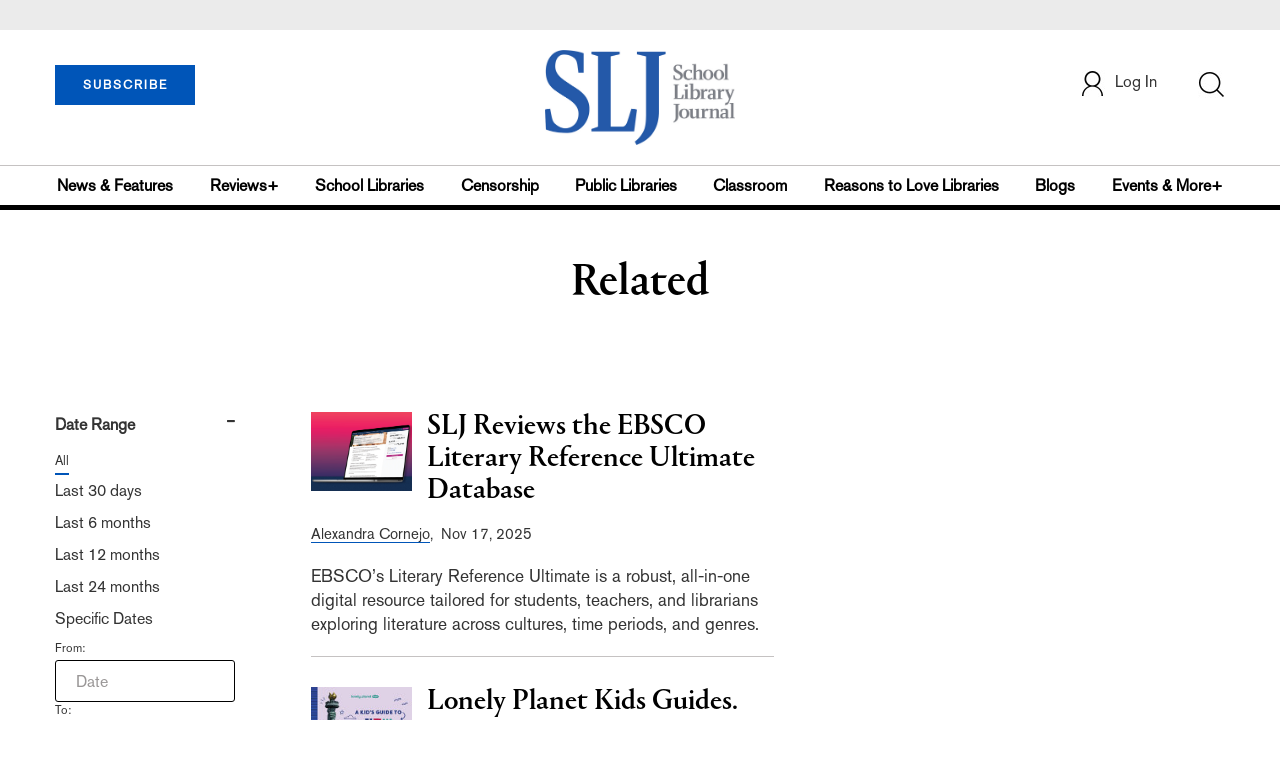

--- FILE ---
content_type: text/html;charset=UTF-8
request_url: https://prod.slj.com/section/related?relatedArticle=classrooms-in-context-clic
body_size: 309568
content:


<!DOCTYPE html PUBLIC "-//W3C//DTD XHTML 1.0 Transitional//EN" "http://www.w3.org/TR/xhtml1/DTD/xhtml1-transitional.dtd">
<html xmlns="http://www.w3.org/1999/xhtml">
<head>
<!-- jQuery library -->
<script src="https://ajax.googleapis.com/ajax/libs/jquery/3.3.1/jquery.min.js"></script>
<script src="https://cdnjs.cloudflare.com/ajax/libs/jquery-cookie/1.4.1/jquery.cookie.min.js"></script>


<script src="//cdn.blueconic.net/mediasource.js"></script>

<meta name="robots" content="noindex, nofollow">
<title>School Library Journal</title>
<meta name="keywords" content="Library Journal Junior Library Guild, jlg, library, librarian, books, collection development, reading categories, reading levels." />

<meta http-equiv="Content-Type" content="text/html; charset=utf-8" />
<meta name="viewport" content="width=device-width, initial-scale=1.0, maximum-scale=1.0, user-scalable=no">

<!-- Latest compiled and minified CSS -->
<link rel="stylesheet" type="text/css" href="/webfiles/1768569841823/css/bootstrap3.3.7.min.css"/>
<!-- <link rel="stylesheet" href="https://maxcdn.bootstrapcdn.com/bootstrap/3.3.7/css/bootstrap.min.css"> -->

<!-- Jquery pluging for Pagination -->
<script src="/webfiles/1768569841823/js/jquery.simplePagination.js" type="text/javascript"></script>
<!-- <script type="text/javascript" src="path_to/jquery.simplePagination.js"></script> -->

<!-- Latest compiled JavaScript -->
<script src="/webfiles/1768569841823/js/bootstrap3.3.7.min.js" type="text/javascript"></script>
<!-- <script src="https://maxcdn.bootstrapcdn.com/bootstrap/3.3.7/js/bootstrap.min.js"></script> -->

<!-- ReCAPTCHA plugin -->
<script src='https://www.google.com/recaptcha/api.js'></script>

<!-- fa fa Icons -->
<!-- <link rel="stylesheet" href="https://cdnjs.cloudflare.com/ajax/libs/font-awesome/4.7.0/css/font-awesome.min.css"> -->

<link href='https://fonts.googleapis.com/css?family=Open+Sans:400,300,600,700' rel='stylesheet' type='text/css'>
<link href='https://fonts.googleapis.com/css?family=Montserrat:400,700' rel='stylesheet' type='text/css'>

<link href="/webfiles/1768569841823/images/SLJ_16px.png" rel="Shortcut Icon" type="image/x-icon" />

<!-- <link rel="stylesheet" type="text/css" href="/webfiles/1768569841823/css/header.css"/> -->
<link rel="stylesheet" type="text/css" href="/webfiles/1768569841823/css/font-awesome.css"/>
<link rel="stylesheet" type="text/css" href="/webfiles/1768569841823/css/style.css"/>
<link rel="stylesheet" type="text/css" href="/webfiles/1768569841823/css/subscription.css"/>

<link rel="canonical" href="prod.slj.com"/>

<script>
function myFunction() {
    var x = document.getElementById("myTopnav");
    if (x.className === "topnav") {
        x.className += " responsive";
    } else {
        x.className = "topnav";
    }
}
</script>
<script type="text/javascript">
    var analyticsFileTypes = [''];
    var analyticsSnippet = 'enabled';
    var analyticsEventTracking = 'enabled';
</script>

<!-- Global site tag (gtag.js) - Google Analytics UAT Site -->


<!-- Google Tag Manager -->
<script>(function(w,d,s,l,i){w[l]=w[l]||[];w[l].push({'gtm.start':
new Date().getTime(),event:'gtm.js'});var f=d.getElementsByTagName(s)[0],
j=d.createElement(s),dl=l!='dataLayer'?'&l='+l:'';j.async=true;j.src=
'https://www.googletagmanager.com/gtm.js?id='+i+dl;f.parentNode.insertBefore(j,f);
})(window,document,'script','dataLayer','GTM-TP3ZCWW');</script>
<!-- End Google Tag Manager -->





<script type="text/javascript">
function divSwap(div1,div2)
{
   d1 = document.getElementById(div1);
   d2 = document.getElementById(div2);
   if( d2.style.display == "none" )
   {
      d1.style.display = "none";
      d2.style.display = "block";
   }
   else
   {
      d1.style.display = "block";
      d2.style.display = "none";
   }
}
</script>

<script async="async" src="https://www.googletagservices.com/tag/js/gpt.js">
</script>

<script type='text/javascript'>
var googletag = googletag || {};
googletag.cmd = googletag.cmd || [];
</script>

<script type='text/javascript'>

   var networkCode = 3245306;
   var adUnit = 'slj';
   var slotName = "/" + networkCode + "/" + adUnit;
   var theme;
   var pid = '';
   var test = '';
   var theme = 'related';
   var pid = 'related';
   var test = '';
   var pgtype = 'theme-landing';
   function breakpointval(){
       var width = window.innerWidth;
       if(width<768){
           return "mobile";
       }else if(width<993){
           return "tablet";
       }else if(width>992){
           return "desktop";
       }
   }
   function customerName(){
    if ($.cookie('customerToken') != undefined) {
        var customerDetails = JSON.parse($.cookie('customerData'));
        return customerDetails.firstname;
    }
   }
   var breakpoint = breakpointval();
   var loggedin =(customerName())?"yes":"no";
   var newsletter = '';

googletag.cmd.push(function() {

   var topMapping = googletag.sizeMapping().
      addSize([768, 0], [728, 90]).
      addSize([0, 0], [300, 50]).
      build();
  var hpmid1Mapping = googletag.sizeMapping().
      addSize([993, 0], [300, 250]).
      addSize([768, 0], [728, 90]).
      addSize([0, 0], [300, 250]).
      build();
  var hpmid2Mapping = googletag.sizeMapping().
      addSize([993, 0], [300, 250]).
      addSize([0, 0], [300, 50]).
      build();

  googletag.defineSlot(slotName, [[728, 90], [300, 50]], 'header_tag_desktop')
   .defineSizeMapping(topMapping)
   .addService(googletag.pubads())
   .setTargeting("pos", "top");
  googletag.defineSlot(slotName, [[728, 90], [300, 250]], 'themelanding1')
   .defineSizeMapping(hpmid1Mapping)
   .addService(googletag.pubads())
   .setTargeting("pos", "mid1");
  googletag.defineSlot(slotName, [[300, 250], [300, 50]], 'themelanding2')
   .defineSizeMapping(hpmid2Mapping)
   .addService(googletag.pubads())
   .setTargeting("pos", "mid2");
  googletag.defineSlot(slotName, [1, 1], 'SLJ_Spotible1_1x1')
   .addService(googletag.pubads())
   .setTargeting("pos", "spotible");
  googletag.defineSlot(slotName, [1, 1], 'SLJ_Video_1x1')
   .addService(googletag.pubads())
   .setTargeting("pos", "video");
    googletag.pubads().setTargeting("theme",theme);
    googletag.pubads().setTargeting("pid",pid);
    googletag.pubads().setTargeting("pgtype",pgtype);
    googletag.pubads().setTargeting("breakpoint",breakpoint);
    googletag.pubads().setTargeting("loggedin",loggedin);
    googletag.pubads().setTargeting("newsletter",newsletter);
    googletag.pubads().setTargeting("test",test);
    googletag.pubads().enableSingleRequest();
    googletag.pubads().collapseEmptyDivs();
    googletag.enableServices();

});
</script>




<script>
function userName() {
    if ($.cookie('customerToken') != undefined) {
        var customerDetails = JSON.parse($.cookie('customerData'));
        if(customerDetails.firstname == "SLJ")
            return "Free User";
        else
            return "loggedin"
    }
   }
var usertyp =(userName())?userName():"NotLogged";

window.dataLayer = window.dataLayer || [];
window.dataLayer.push({
    'dimensions':{

      'category': theme,  
      'user type': usertyp
    }
});
</script>

<script>/*<![CDATA[*/(function(w,a,b,d,s){w[a]=w[a]||{};w[a][b]=w[a][b]||{q:[],track:function(r,e,t){this.q.push({r:r,e:e,t:t||+new Date});}};var e=d.createElement(s);var f=d.getElementsByTagName(s)[0];e.async=1;e.src='//mediasource.actonservice.com/cdnr/63/acton/bn/tracker/10574';f.parentNode.insertBefore(e,f);})(window,'ActOn','Beacon',document,'script');ActOn.Beacon.track();/*]]>*/</script>

<meta name="google-site-verification" content="tqW_a-Uf62lt7hVHkzQDyETpyAJnmQKrT4m5u7cddrU" />
<meta name="facebook-domain-verification" content="eeune7mml57to1645rwmo1rxha7zl0" />

</head>

<body>
<!-- Google Tag Manager (noscript) -->
<noscript><iframe src="https://www.googletagmanager.com/ns.html?id=GTM-TP3ZCWW"
height="0" width="0" style="display:none;visibility:hidden"></iframe></noscript>
<!-- End Google Tag Manager (noscript) -->

	<div class="col-md-12 pl_0 pr_0">

    <a name="top"></a>
		<div id="advertisement" class="advertisement adv-top bg-gray col-md-12 col-sm-12 col-xs-12 float-left hidden-print">
			<div id="header_tag_desktop">
                <script type='text/javascript'>
                    googletag.cmd.push(function() { googletag.display('header_tag_desktop'); });
                </script>

			</div>
		</div>
<!-- new header design in desktop view -->
<script type="text/javascript" id="hs-script-loader" async defer src="//js.hs-scripts.com/20468848.js?businessUnitId=341631"></script>
<script defer="" src="https://cdnjs.cloudflare.com/ajax/libs/imask/3.4.0/imask.min.js"></script>
<script src="/webfiles/1768569841823/js/header.js" type="text/javascript"></script>
<!-- IP Popup Start -->
<div class="modal fade" id="myModal" data-keyboard="false" tabindex="-1" role="dialog" aria-labelledby="exampleModalCenterTitle" aria-hidden="true">
  <div class="modal-dialog modal-dialog-centered" role="document">
    <div class="ip-met-pop-cont modal-content">
      <div class="modal-body">
        <button onclick="closeClick()" type="button" class="close" data-dismiss="modal" aria-label="Close">
          <span style="font-size:25px;" aria-hidden="true">&times;</span>
        </button>
        <h3 class="ip-met-pop-h3"></h3>
        <div class="ip-met-pop-anc-link-cont">
          <button onclick="loginClick()" type="button" class="ip-met-pop-anc-link">Login</button>
          <button onclick="closeClick()" type="button" class="ip-met-pop-anc-link" data-dismiss="modal">No thanks, take me to the website.</button>
        </div>
     </div>
    </div>
  </div>
</div>
<!-- IP Popup End -->

<!-- Login Access Popup Start -->
<div class="modal fade" id="loginConfirmModal" tabindex="-1" role="dialog" data-keyboard="false" aria-labelledby="exampleModalCenterTitle" aria-hidden="true">
  <div class="modal-dialog modal-dialog-centered" role="document">
    <div class="login-met-pop-cont modal-content">
      <div class="modal-body">
        <button onclick="procedToLoginClose()" type="button" class="close" data-dismiss="modal" aria-label="Close">
          <span style="font-size:25px;" aria-hidden="true">&times;</span>
        </button>
        <h3 class="login-met-pop-h3-header">You have exceeded your limit for simultaneous device logins.</h3>
        <h3 class="login-met-pop-h3">Your current subscription allows you to be actively logged in on up to three (3) devices simultaneously. Click on continue below to log out of other sessions and log in on this device.</h3>
        <div class="ip-met-pop-anc-link-cont">
          <button id="proced-to-login" type="button" class="ip-met-pop-anc-link" onclick="procedToLoginClick()" data-dismiss="modal">Continue</button>
          <button type="button" class="ip-met-pop-anc-link" data-dismiss="modal" onclick="procedToLoginClose()">Cancel</button>
        </div>
     </div>
    </div>
  </div>
</div>
<!-- Login Access Popup End -->

<!-- Gift Subscription Popup Start -->
<div class="modal fade" id="myGiftModal" tabindex="-1" role="dialog" data-keyboard="false" aria-labelledby="exampleModalCenterTitle" aria-hidden="true">
  <div class="modal-dialog modal-dialog-centered" role="document">
    <div class="gift-met-pop-cont modal-content">
      <div class="modal-body">
        <button onclick="giftPopupCloseClick()" type="button" class="close" data-dismiss="modal" aria-label="Close">
          <span style="font-size:25px;" aria-hidden="true">&times;</span>
        </button>
        <h3 id="gift-met-pop-h3" class="gift-met-pop-h3"></h3>
        <div class="gift-met-pop-anc-link-cont">
          <button onclick="giftPopupOKClick()" type="button" class="gift-met-pop-anc-link">OK</button>
        </div>
        <div class="display-none" id="gift-loader-space"><i class="fa fa-spinner fa-spin red" style="font-size:38px;margin-left: 45%;"></i></div>
     </div>
    </div>
  </div>
</div>
<!-- Gift Subscription Popup End -->

<div id="header" class="header container-fluid col-md-12 col-sm-12 col-xs-12 float-left pl_0 pr_0 hidden-xs">
    <div id="header-banner-multi-sub" class="header-banner-multi-sub"></div>
    <nav class="navbar navbar-default container mb_0">
      <div class="col-md-12 col-sm-12 col-xs-12 p_0">
        <div class="navbar-header col-md-3 col-sm-3 col-xs-12 mb_15 p_0">
          <a  href="/page/subscribe"><button id="subscribe-btn" class="btn btn-subscribe btn-blue navbar-btn subscribe-btn-size" style="width:140px;">SUBSCRIBE</button><a>
         <div id="open-url-btn" class="topic-type mb_10" style="display:none; margin-top:40px">
               <a id="digitized" class="theme-link fs_13" style="cursor: pointer">ACCESS DIGITIZED EDITION</a>
          </div>
          <div id="emags_link" class="topic-type mb_10" style="display:none; margin-top:40px">
              <a id="emags_link_click" class="theme-link fs_13" style="cursor: pointer">ACCESS DIGITIZED EDITION</a>
          </div>

	</div>
        <div class="col-md-6 col-sm-6 col-xs-12 text-align-center">
          <a id="homeId" onclick="readUrlCategory('home','homeId','home')";>
            <img class="LJ-image pointer" src="/webfiles/1768569841823/images/SLJ-Logo.jpg" alt="L J image"/>
          </a>
        </div>
        <ul class="nav navbar-nav navbar-right col-md-3 col-sm-3 col-xs-12 mt_20">
          <!-- <li class="pull-right mt_5 tab-mt-20">
            <a class="tab-no-padding" href="/page/shopping-cart-page">
              <div id="cart">
                <img class="tab-w20" src="/webfiles/1768569841823/images/shopping-cart.png"/>
              </div>
              <span id="itemCount">0</span>
            </a>
          </li> -->
          <li class="pull-right mt_20 ml_30 search-bar">
            <a href="" class="search-icon p_0 tab-ml-10" data-toggle="collapse">
              <img id="btn" class="tab-w20" src="/webfiles/1768569841823/images/search.png"/>
              <div id="idd" class="display-none"></div>
            </a>
          </li>
	  <li id="usertempDetail" class="pull-right mt_20 ellipsis-user-name dropdown-hover display-none">
            <div class="usertempDetail pointer ml_20 tab-no-margin fs_16 tab-fs-14 customer-id">Free Access Account</div>
              <!-- After logged in user account nav popup-->
              <ul id="account-popup" class="dropdown-menu account-nav border-none">

                <li><a class="mb_10 mt_10 pointer" onclick="deleteAllCookies('/page/home')">Logout</a></li>
              </ul>
          </li>
          <li id="userDetail" class="pull-right mt_20 ellipsis-user-name dropdown">
            <div id="mydiv" class="userDetail pointer ml_20 tab-no-margin fs_16 tab-fs-14">
              
            </div>
              <!-- After logged in user account nav popup-->
              <ul id="account-popup" class="dropdown-menu account-nav border-none">
                <li><a class="mb_10 mt_10" href="/page/account-dashboard?id=ms" id="ms">My Subscriptions</a></li>
                <!-- <li><a class="mb_10 mt_10"href="/page/account-dashboard?id=ml" id="ml">My Library</a></li> -->
                <li><a class="mb_10 mt_10" href="/page/account-dashboard?id=mz" id="mz">My Library</a></li>
                <!-- <li><a class="mb_10 mt_10" href="#">My Saved Articles</a></li> -->
                <li><a class="mb_10 mt_10" href="/page/account-dashboard?id=mp" id="mp">My Profile</a></li>
                <li><a class="mb_10 mt_10" href="/page/account-dashboard?id=mi" id="mi_header" style="display: none !important">Manage Institution</a></li>
                <li><a class="mb_10 mt_10 pointer" onclick="deleteAllCookies('/page/home')">Logout</a></li>
              </ul> <!-- End After logged in user account nav popup -->

              <!-- Before log in user account nav popup -->
							<ul id="reg-popup" class="dropdown-menu dropdown-menu-login pb_20" role="menu">
		            <li>
									<div class="registration">
									    <div class="col-md-12 col-xs-12 p_0">
									      <form class="registration-form" id="login-form1" method="post" data-toggle="validator">

									        <div class="col-md-12 text-align-center pl_0 pr_0 pt_0">
									          <div class="highlight error-color display-none" id="login-error1">Invalid email or password. Try again.</div>
									        </div>

									        <div class="col-md-12 form-group required mb_0 pl_20 pr_20">
									          <label class="control-label">Email</label>
									          <input class="" type="email" id="loginEmail1" name="loginEmail" placeholder="Email" required>
									        </div>

									        <div class="col-md-12 form-group required mb_0 pl_20 pr_20">
									          <label class="control-label">Password</label>
									          <input type="password" id="loginPassword1" name="loginPassword" placeholder="Password" required>
									        </div>

                          <div class="col-md-12 form-group required mb_0 pl_20 pr_20 text-align-center" id="headerDropdownLoginLoader">

                          </div>

									        <div class="col-md-12 text-align-center pl_20 pr_20">
									          Forgot <a class="border-bottom-red text-decoration-none" href="/page/forgot-pass">password</a>?
									        </div>

									        <div class="col-md-12 align-center pl_20 pr_20">
									          <button type="submit" class="btn btn-default-red bold akzidenz-grotesk-regular" id="headerDropdownLoginButton">LOG IN</button>
									        </div>

													<div class="col-md-12 text-align-center align-center pl_20 pr_20 pb_0 fs_13">
									          Don't have a School Library Journal Account?
									        </div>

									        <div class="col-md-12 text-align-center align-center pl_20 pr_20 pt_0">
									          <a class="border-bottom-red text-decoration-none" href="/page/register">Register Now</a>
									        </div>

									      </form>
									    </div>
									  </div>
								</li>
		          </ul>
              <!-- End Before log in user account nav popup -->
          </li>
        </ul>
      </div><!-- end col-md-12 col-sm-12 col-xs-12 -->
    </nav>

		<div class="hr_division_grey_light mb_0"></div>
		  <div class="topic-navigation">
		    <nav class="navbar-default mb_0 container">
		      <ul class="nav navbar-nav full-width pull-left header-section">
		        <li class="pl_0">
		          <a id="newsId" class="pl_0" onclick="readUrlCategory('newsfeatures','newsId','News & Features')";>News & Features</a>
		        </li>
		        <li>
		          <a id="reviewsId" onclick="readUrlCategory('reviews','reviewsId','Reviews')";>Reviews+</a>
		        </li>
		        <li>
		          <a id="schoolLibrariesId" onclick="readUrlCategory('schoollibraries','schoolLibrariesId','School Libraries')";>School Libraries</a>
		        </li>
			<li>
		          <a id="censorshipId" onclick="readUrlCategory('censorship','censorshipId','Censorship')";>Censorship</a>
		        </li>
		        <li>
		          <a id="publicLibrariesId" onclick="readUrlCategory('publiclibraries','publicLibrariesId','Public Libraries')";>Public Libraries</a>
		        </li>
            <li>
           	<a id="ClassroomId" onclick="readUrlCategory('classroom','ClassroomId','Classroom')";>Classroom</a>
            </li>

            <li>
              <a id="ReasonstoLoveLibraries" onclick="readUrlCategory('reasonstolovelibraries','ReasonstoLoveLibraries','Reasons to Love Libraries')";>Reasons to Love Libraries</a>
		        </li>

		        <li>
		          <a id="blogId" onclick="readUrlCategory('blogs','blogId','blogs')";>Blogs</a>
              <!--
                <ul class="dropdownlist blog-dropdownlist">
                </ul>
              -->
				<ul class="dropdownlist blog-dropdownlist">
             			    <li><a href="http://100scopenotes.com/" target="_blank">100 Scope Notes</a></li>
        		            <li><a href="http://blogs.slj.com/afuse8production/" target="_blank">A Fuse #8 Production</a></li>
          		            <li><a href="http://blogs.slj.com/goodcomicsforkids/" target="_blank">Good Comics for Kids</a></li>
                		    <li><a href="http://blogs.slj.com/heavymedal/" target="_blank">Heavy Medal: A Mock Newbery Blog</a></li>
                 		    <li><a href="http://blogs.slj.com/neverendingsearch/" target="_blank">Neverending Search</a></li>
                         <li><a href="http://pearlsandrubys.slj.com/" target="_blank">Pearl's & Ruby's</a></li>
                        <li><a href="https://politicsinpractice.slj.com/" target="_blank">Politics in Practice</a></li>
                		    <li><a href="http://www.teenlibrariantoolbox.com/" target="_blank">Teen Librarian Toolbox</a></li>
                 		    <li><a href="http://www.theclassroombookshelf.com/" target="_blank">The Classroom Bookshelf</a></li>
                    		    <li><a href="http://blogs.slj.com/theyarn/" target="_blank">The Yarn</a></li>

                    		    
		                </ul>

		        </li>
		        <li class="pr_0">
		          <a id="moreId" class="pr_0">Events & More+</a>
              <ul class="dropdownlist">
                <li><a id="eventId" onclick="readUrlCategory('events','eventId','Events')" ;>Events</a></li>
                <li><a id="onlineCourseId" onclick="readUrlCategory('events?eventtype=eventHome','onlineCourseId','OnlineCourse')" ;>Online Courses</a></li>
                <li><a id="opinionID" onclick="readUrlCategory('opinion','opinionID','Opinion')";>Opinion</a></li>
                <li><a id="graphicNovelsId" onclick="readUrlCategory('graphicnovels','graphicNovelsId','Graphic Novels')";>Graphic Novels</a></li>
                <li><a id="technologyId" onclick="readUrlCategory('technology','technologyId','Technology')";>Technology</a></li>
                <li><a id="PeopleId" onclick="readUrlCategory('people','PeopleId','People')";>People</a></li>
                <li><a id="researchId" onclick="readUrlCategory('research','researchId','Research')";>Research</a></li>
                <li><a id="covid19Id" onclick="readUrlCategory('covid-19','covid19Id','covid-19')";>COVID-19</a></li>
		            <li><a href="http://jobs.libraryjournal.com/" target="_blank">Job Zone</a></li>
                <li><a id="DiversityId" onclick="readUrlCategory('diversity','DiversityId','Diversity')";>Diversity</a></li>
              </ul>
		        </li>
		      </ul>
		    </nav>
		  </div>
		<div class="hr_division mt_0 mb_0"></div>
    <form method="get" action="https://prod.slj.com/search" class="collapse search-form full-width">
      <div class="container-fluid p_0">
        <div class="p_0 search-bar-container col-md-12 col-sm-12">
          <div id="imaginary_container" class="col-md-offset-2 col-md-8 col-sm-12 mt_30">
            <div class="input-group stylish-input-group input-append">
                <input type="text" name="query" class="form-control search-box"  placeholder="Search" >
                <span class="input-group-addon">
                    <button type="submit">
                        <span class="glyphicon glyphicon-search"></span>
                    </button>
                </span>
            </div>
          </div>
        </div>
      </div>
    </form>
</div>

<!-- new header design in mobile view -->
<div id="header-mobile" class="header container-fluid col-md-12 col-sm-12 col-xs-12 float-left visible-xs">
	<nav class="navbar navbar-default container mb_0">
	    <!-- Brand and toggle get grouped for better mobile display -->
	    <div class="container">
	        <div class="navbar-header">
            <a id="sub-btn-mobi" href="/page/subscribe"><button class="btn btn-subscribe btn-blue navbar-btn float-left">SUBSCRIBE</button></a>
	            <button id="ChangeToggle" type="button" class="navbar-toggle" data-toggle="collapse" data-target="#navbarCollapse">
									<img id="navbar-hamburger" class="lines pt_0" src="/webfiles/1768569841823/images/menu.png"/>
					        <img id="navbar-close" class="cross pt_0 hidden" src="/webfiles/1768569841823/images/cross.png"/>
	            </button>
							<a id="mobileHomeId" onclick="readUrlCategory('home','mobileHomeId','home')";>
		            <img class="LJ-image pointer" src="/webfiles/1768569841823/images/mob_SLJ.png" alt="L J image"/>
		          </a>
							<a href="#" class="p_0 pull-right" data-toggle="collapse" data-target=".login-user">
                <img class="userLines" src="/webfiles/1768569841823/images/user.png"/>
              </a>
              <div class="collapse login-user">
                <div id="userDetail" class="mt_20 mb_20 dropdown">
                  <div class="userDetail pointer ml_15 mb_10">
                    <a href="/page/login" class="p_0 fs_16 dropdown-toggle" role="button" aria-expanded="false">Log In</a>
                  </div>
                  <!-- After logged in user account nav popup-->
                  <div class="display-none" id="mobileViewAccountList">
                    <ul class="display-none nav navbar-nav full-width pull-left no-margin">
                      <li><a href="/page/account-dashboard?id=ms" id="ms">My Subscriptions</a></li>
                      <li><a href="/page/account-dashboard?id=ml" id="ml">My Library</a></li>
                      <!-- <li><a href="#">My Saved Articles</a></li> -->
                      <li><a href="/page/account-dashboard?id=mp" id="mp">My Profile</a></li>
                      <li><a href="/page/account-dashboard?id=mi" id="mi" class="display-none">Manage Institutions</a></li>
                      <li><a class="pointer" onclick="deleteAllCookies('/page/home')">Logout</a></li>
                    </ul>
                  </div>
                   <!-- End After logged in user account nav popup -->
                </div>
							</div>
					</div>
	        <!-- Collect the nav links, forms, and other content for toggling -->
	        <div class="collapse navbar-collapse" id="navbarCollapse">
              <form method="get" action="https://prod.slj.com/search" class="search-input" id="demo-2">
                <div id="imaginary_container">
                  <div class="input-group stylish-input-group input-append">
                      <input type="text" name="query" class="form-control search-box"  placeholder="Search" >
                      <span class="input-group-addon">
                          <button type="submit">
                              <span class="glyphicon glyphicon-search"></span>
                          </button>
                      </span>
                  </div>
                </div>
              </form>
	            <ul class="nav navbar-nav mt_70">
								<li>
									<a id="mobNewsId" class="bold" onclick="readUrlCategory('newsfeatures','mobNewsId','News & Features')";>News & Features</a>
                  <div class="col-xs-12 mb_10">
                    <div class="col-xs-6 p_0">
                        <p><a href="/section/newsfeatures/advocacy">Advocacy</a></p>
                        <p><a href="/section/newsfeatures/awards">Awards</a></p>
                        <p><a href="/section/newsfeatures/backtoschool">Back to School</a></p>
                        <p><a href="/section/newsfeatures/booklists">Booklists</a></p>
                        <p id="newsMoreToggle">More</p>
                        <ul id="newsMoreToggleUl" class="display-none list-unstyled">
                          <li class="mb_10"><a href="https://www.slj.com/section/newsfeatures/03">0--3</a></li>
                          <li class="mb_10"><a href="https://www.slj.com/section/newsfeatures/35">3--5</a></li>
                          <li class="mb_10"><a href="https://www.slj.com/section/newsfeatures/career">Career</a></li>
                          <li class="mb_10"><a href="https://www.slj.com/section/newsfeatures/censorship">Censorship</a></li>
                          <li class="mb_10"><a href="https://www.slj.com/section/newsfeatures/classroomcurricula">Classroom &amp; Curricula</a></li>
                          <li class="mb_10"><a href="https://www.slj.com/section/newsfeatures/coverstory">Cover Story</a></li>
                          <li class="mb_10"><a href="https://www.slj.com/section/newsfeatures/diversebooks">Diverse Books</a></li>
                          <li class="mb_10"><a href="https://www.slj.com/section/newsfeatures/edtech">Ed Tech</a></li>
                          <li class="mb_10"><a href="https://www.slj.com/section/newsfeatures/elementary">Elementary</a></li>
                        </ul>
                    </div>
                    <div class="col-xs-6 pr_0 pl_10">
                      <p><a href="/section/newsfeatures/booksmedia">Books & Media</a></p>
                      <p><a href="/section/newsfeatures/budgetsfunding">Budgets & Funding</a></p>
                      <p><a href="/section/newsfeatures/computerscience">Computer Science</a></p>
                      <p><a href="/section/newsfeatures/designarchitecture">Design/Architecture</a></p>
                    </div>
                    <div class="hr_division_grey_light"></div>
                  </div>
								</li>
								<li>
									<a id="mobReviewsId" class="bold" onclick="readUrlCategory('reviews','mobReviewsId','Reviews+')";>Reviews+</a>
                  <div class="col-xs-12 mb_10">
                    <div class="col-xs-6 p_0">
                        <p><a href="/section/reviews/authorsillustrators">Authors Illustrators</a></p>
                        <p><a href="/section/reviews/bestof">Best Of</a></p>
                        <p><a href="/section/reviews/booklists">Booklists</a></p>
                        <p><a href="/section/reviews/books">Books</a></p>
                        <p id="reviewMoreToggle">More</p>
                        <ul id="reviewMoreToggleUl" class="display-none list-unstyled">
                          <li class="mb_10"><a href="https://www.slj.com/section/reviews/tech">Tech</a></li>
                        </ul>
                    </div>
                    <div class="col-xs-6 pr_0 pl_10">
                      <p><a href="/section/reviews/collections">Collections</a></p>
                      <p><a href="/section/reviews/media">Media</a></p>
                      <p><a href="/section/reviews/reference">Reference</a></p>
                      <p><a href="/section/reviews/seriesmadesimple">Series Made Simple</a></p>
                    </div>
                    <div class="hr_division_grey_light"></div>
                  </div>
                </li>
								<li>
									<a id="mobTechnologyId" class="bold" onclick="readUrlCategory('technology','mobTechnologyId','Technology')";>Technology</a>
                  <div class="col-xs-12 mb_10">
                    <div class="col-xs-6 p_0">
                        <p><a href="/section/technology/advocacy">Advocacy</a></p>
                        <p><a href="/section/technology/bestof">Best Of</a></p>
                        <p><a href="/section/technology/budgetsfunding">Budgets & Funding</a></p>
                        <p><a href="/section/technology/computerscience">Computer Science</a></p>
                        <p id="technologyMoreToggle">More</p>
                        <ul id="technologyMoreToggleUl" class="display-none list-unstyled">
                          <li class="mb_10"><a href="https://www.slj.com/section/technology/edtech">Ed Tech</a></li>
                          <li class="mb_10"><a href="https://www.slj.com/section/technology/elementary">Elementary</a></li>
                          <li class="mb_10"><a href="https://www.slj.com/section/technology/industrynews">Industry News</a></li>
                          <li class="mb_10"><a href="https://www.slj.com/section/technology/literacy">Literacy</a></li>
                          <li class="mb_10"><a href="https://www.slj.com/section/technology/maker">Maker</a></li>
                          <li class="mb_10"><a href="https://www.slj.com/section/technology/03">0--3</a></li>
                          <li class="mb_10"><a href="https://www.slj.com/section/technology/35">3--5</a></li>
                        </ul>
                    </div>
                    <div class="col-xs-6 pr_0 pl_10">
                      <p><a href="/section/technology/classroomcurricula">Classroom Curricula</a></p>
                      <p><a href="/section/technology/designarchitecture">Design/Architecture</a></p>
                      <p><a href="/section/technology/coverstory">Cover Story</a></p>
                      <p><a href="/section/technology/career">Career</a></p>
                    </div>
                    <div class="hr_division_grey_light"></div>
                  </div>
                </li>
								<li>
									<a id="mobProgramsId" class="bold" onclick="readUrlCategory('schoollibraries','mobProgramsId','School Libraries')";>School Libraries</a>
                  <div class="col-xs-12 mb_10">
                    <div class="col-xs-6 p_0">
                        <p><a href="/section/schoollibraries/advocacy">Advocacy</a></p>
                        <p><a href="/section/schoollibraries/awards">Awards</a></p>
                        <p><a href="/section/schoollibraries/backtoschool">Back to School</a></p>
                        <p><a href="/section/schoollibraries/Booklists">Booklists</a></p>
                        <p id="schoolLibrariesMoreToggle">More</p>
                        <ul id="schoolLibrariesMoreToggleUl" class="display-none list-unstyled">
                          <li class="mb_10"><a href="https://www.slj.com/section/schoollibraries/computerscience">Computer Science</a></li>
                        </ul>
                    </div>
                    <div class="col-xs-6 pr_0 pl_10">
                      <p><a href="/section/schoollibraries/booksmedia">Books & Media</a></p>
                      <p><a href="/section/schoollibraries/budgetsfunding">Budgets & Funding</a></p>
                      <p><a href="/section/schoollibraries/career">Career</a></p>
                      <p><a href="/section/schoollibraries/classroomcurricula">Classroom & Curricula</a></p>
                    </div>
                    <div class="hr_division_grey_light"></div>
                  </div>
                </li>
								<li>
									<a id="mobDesignId" class="bold" onclick="readUrlCategory('publiclibraries','mobDesignId','Public Libraries')";>Public Libraries</a>
                  <div class="col-xs-12 mb_10">
                    <div class="col-xs-6 p_0">
                        <p><a href="/section/publiclibraries/advocacy">Advocacy</a></p>
                        <p><a href="/section/publiclibraries/awards">Awards</a></p>
                        <p><a href="/section/publiclibraries/booksmedia">Books & Media</a></p>
                        <p><a href="/section/publiclibraries/budgetsfunding">Budgets & Funding</a></p>
                        <p id="publicLibrariesMoreToggle">More</p>
                        <ul id="publicLibrariesMoreToggleUl" class="display-none list-unstyled">
                          <li class="mb_10"><a href="https://www.slj.com/section/publiclibraries/diversebooks">Diverse Books</a></li>
                          <li class="mb_10"><a href="https://www.slj.com/section/publiclibraries/elementary">Elementary</a></li>
                          <li class="mb_10"><a href="https://www.slj.com/section/publiclibraries/industrynews">Industry News</a></li>
                          <li class="mb_10"><a href="https://www.slj.com/section/publiclibraries/literacy">Literacy</a></li>
                          <li class="mb_10"><a href="https://www.slj.com/section/publiclibraries/maker">Maker</a></li>
                          <li class="mb_10"><a href="https://www.slj.com/section/publiclibraries/opinion">Opinion</a></li>
                          <li class="mb_10"><a href="https://www.slj.com/section/publiclibraries/opportunities">Opportunities</a></li>
                          <li class="mb_10"><a href="https://www.slj.com/section/publiclibraries/outreach">Outreach</a></li>
                          <li class="mb_10"><a href="https://www.slj.com/section/publiclibraries/privacy">Privacy</a></li>
                          <li class="mb_10"><a href="https://www.slj.com/section/publiclibraries/programsprogramming">Programs &amp; Programming</a></li>
                          <li class="mb_10"><a href="https://www.slj.com/section/publiclibraries/STEM">STEM</a></li>
                          <li class="mb_10"><a href="https://www.slj.com/section/publiclibraries/teens">Teens</a></li>
                          <li class="mb_10"><a href="https://www.slj.com/section/publiclibraries/tweens">Tweens</a></li>
                          <li class="mb_10"><a href="https://www.slj.com/section/publiclibraries/03">0--3</a></li>
                          <li class="mb_10"><a href="https://www.slj.com/section/publiclibraries/35">3--5</a></li>
                        </ul>
                    </div>
                    <div class="col-xs-6 pr_0 pl_10">
                      <p><a href="/section/publiclibraries/buildings">Buildings</a></p>
                      <p><a href="/section/publiclibraries/censorship">Censorship</a></p>
                      <p><a href="/section/publiclibraries/collections">Collections</a></p>
                      <p><a href="/section/publiclibraries/coverstory">Cover Story</a></p>
                    </div>
                    <div class="hr_division_grey_light"></div>
                  </div>
                </li>
								<li>
									<a id="mobLeadershipId" class="bold" onclick="readUrlCategory('agelevel','mobLeadershipId','Age Level')";>Age Level</a>
                  <div class="col-xs-12 mb_10">
                    <div class="col-xs-6 p_0">
                        <p><a href="/section/agelevel/03">0--3</a></p>
                        <p><a href="/section/agelevel/35">3--5</a></p>
                        <p><a href="/section/agelevel/elementary">Elementary</a></p>
                    </div>
                    <div class="col-xs-6 pr_0 pl_10">
                      <p><a href="/section/agelevel/teens">Teens</a></p>
                      <p><a href="/section/agelevel/tweens">Tweens</a></p>
                    </div>
                    <div class="hr_division_grey_light"></div>
                  </div>
                </li>

                <li>
                  <a id="mobDiversityId" class="bold" onclick="readUrlCategory('diversity','mobDiversityId','Diversity')";>Diversity</a>
                  <div class="col-xs-12 mb_10">
                    <div class="col-xs-6 p_0">
                      <p><a href="/section/diversity/booksmedia">Books & Media</a></p>
                      <p><a href="/section/diversity/programsprogramming">Programs & Programming</a></p>
                    </div>
                    <div class="col-xs-6 pr_0 pl_10">
                      <p><a href="/section/diversity/diversebooks">Diverse Books</a></p>
                      <p><a href="/section/diversity/tech">Tech</a></p>
                    </div>
                    <div class="hr_division_grey_light"></div>
                  </div>
                </li>


								<li>
									<a href="/section/blogs" class="bold">Blogs</a>
                  <div class="col-xs-12 mb_10">
                    <div class="col-xs-12 p_0">
			<p><a href="https://100scopenotes.com/" target="_blank">100 Scope Notes</a></p>
                      	<p><a href="https://blogs.slj.com/afuse8production/" target="_blank">A Fuse #8 Production</a></p>
                        <p><a href="https://blogs.slj.com/goodcomicsforkids/" target="_blank">Good Comics for Kids</a></p>
                        <p><a href="https://blogs.slj.com/heavymedal/" target="_blank">Heavy Medal: A Mock Newbery Blog</a></p>
                        <p><a href="https://blogs.slj.com/neverendingsearch/" target="_blank">Neverending Search</a></p>
                        <p><a href="https://politicsinpractice.slj.com/" target="_blank">Politics in Practice</a></p>
                        <p><a href="https://www.teenlibrariantoolbox.com/" target="_blank">Teen Librarian Toolbox</a></p>
                        <p><a href="https://www.theclassroombookshelf.com/" target="_blank">The Classroom Bookshelf</a></p>
                        <p><a href="https://blogs.slj.com/theyarn/" target="_blank">The Yarn</a></p>
                        
                    </div>
                    <div class="hr_division_grey_light"></div>
                  </div>
                </li>
								<li class="pr_0">
									<a id="mobMoreId" class="bold">More+</a>
                  <div class="col-xs-12 mb_10">
                    <div class="col-xs-6 p_0">
                        <p><a id="mobCovid19Id" onclick="readUrlCategory('covid-19','mobCovid19Id','covid-19')";>COVID-19</a></p>
			                  <p><a id="mobOpinionId" onclick="readUrlCategory('opinion','mobOpinionId','Opinion')";>Opinion</a></p>
                        <p><a id="mobClassroomId" onclick="readUrlCategory('classroom','mobClassroomId','Classroom')";>Classroom</a></p>
			                  <p><a id="mobGraphicNovelId" onclick="readUrlCategory('graphicnovels','mobGraphicNovelId','Graphic Novels')";>Graphic Novels</a></p>
                        <p><a id="mobideasId" onclick="readUrlCategory('ideas','mobideasId','Ideas')";>Ideas</a></p>
                        <p><a id="mobPeopleId" onclick="readUrlCategory('people','mobPeopleId','People')";>People</a></p>
                    </div>
                    <div class="col-xs-6 pr_0 pl_10">
                      <p><a id="mobresearchId" onclick="readUrlCategory('research','mobresearchId','Research')";>Research</a></p>
                      <p><a id="mobeventPDId" onclick="readUrlCategory('events','mobeventPDId','Events')";>Events & PD</a></p>
		       <p><a href="http://jobs.libraryjournal.com/" target="_blank">Job Zone</a></p>
                    </div>
                    <div class="hr_division_grey_light"></div>
                  </div>
								</li>
                <li>
									<a id="mobLearningId" class="bold" onclick="">Learning</a>
                  <div class="col-xs-12 mb_10">
                    <div class="col-xs-6 p_0">
                        <p><a href="/section/events">Live Events</a></p>
                        <p><a href="/section/events">Online Courses</a></p>
                    </div>
                    <div class="col-xs-6 pr_0 pl_10">
                      <p><a href="/section/events">Master Classes</a></p>
                      <p><a href="/section/events">Webcasts</a></p>
                    </div>
                    <div class="hr_division_grey_light"></div>
                  </div>
                </li>
                <!-- <li>
									<a id="mobCommunityId" class="bold" onclick="">Community</a>
                  <div class="col-xs-12 mb_10">
                    <div class="col-xs-6 p_0">
                        <p><a href="">Forums</a></p>
                        <p><a href="">Resources</a></p>
                    </div>
                    <div class="col-xs-6 pr_0">
                      <p><a href="">Member Benefits</a></p>
                    </div>
                    <div class="hr_division_grey_light"></div>
                  </div>
                </li> -->
                <li>
									<a id="mobAboutId" class="bold" href="/page/About-Us">About SLJ</a>
                  <div class="col-xs-12 mb_10">
                    <div class="col-xs-6 p_0">
                        <p><a href="/section/SLJProjects/SLJIndex">SLJ Projects</a></p>
                    </div>
                    <div class="col-xs-6 pr_0 pl_10">
                      <p><a href="/page/Privacy-Policy">Privacy Policy</a></p>
                    </div>
                    <div class="hr_division_grey_light"></div>
                  </div>
                </li>
                <li>
									<a id="mobGetTouchId" class="bold" onclick="">Get in Touch</a>
                  <div class="col-xs-12 mb_10">
                    <div class="col-xs-6 p_0">
                        <p><a href="/page/subscribe">Subscriber Services</a></p>
                    </div>
                    <div class="col-xs-6 pr_0 pl_10">
                      <p><a href="/page/Contact-Us">Contact Us</a></p>
                    </div>
                    <div class="hr_division_grey_light"></div>
                  </div>
                </li>
                <li>
                  <div class="col-xs-12 mb_10 text-align-center bold fs_18">
                    888-282-5852
                  </div>
                </li>
	            </ul>
	        </div>
	    </div>
	</nav>
    <a id="digitized-mobi open-url-btn-mobi" class="theme-link fs_13" style="cursor: pointer; text-align: center; display: none;">ACCESS DIGITIZED EDITION</a>
</div>



<script type="text/javascript">
var btn =   $('#btn');
  var idd = $('#idd');

 if($.cookie('customerData') != undefined){
          var cdata = JSON.parse($.cookie('customerData'));
          var group_id = cdata.group_id;
		
          if(group_id == 4){
                 // $(".btn-subscribe").css("display","none");
              //$('.topic-navigation').css("display","none");
              $("#userDetail").css("display","none");
              $("#usertempDetail").removeClass('display-none');
          }
  }


  btn.click(function() {
     idd.toggle(100, function() {
        // change the button text according to the state of the "#idd"
        if (idd.hasClass('display-none')) {
          btn.attr('src', "/webfiles/1768569841823/images/cross.png");
          $('.search-box').focus();
            idd.removeClass('display-none');
                } else {
          btn.attr('src', "/webfiles/1768569841823/images/search.png");
            idd.addClass('display-none');
         }
      });
    });
  $("#newsMoreToggle").click(function(){
      if($("#newsMoreToggleUl").hasClass('display-none')){
        $("#newsMoreToggleUl").removeClass('display-none');
      } else {
        $("#newsMoreToggleUl").addClass('display-none');
      }
  });
  $("#reviewMoreToggle").click(function(){
      if($("#reviewMoreToggleUl").hasClass('display-none')){
        $("#reviewMoreToggleUl").removeClass('display-none');
      } else {
        $("#reviewMoreToggleUl").addClass('display-none');
      }
  });
  $("#technologyMoreToggle").click(function(){
      if($("#technologyMoreToggleUl").hasClass('display-none')){
        $("#technologyMoreToggleUl").removeClass('display-none');
      } else {
        $("#technologyMoreToggleUl").addClass('display-none');
      }
  });
  $("#schoolLibrariesMoreToggle").click(function(){
      if($("#schoolLibrariesMoreToggleUl").hasClass('display-none')){
        $("#schoolLibrariesMoreToggleUl").removeClass('display-none');
      } else {
        $("#schoolLibrariesMoreToggleUl").addClass('display-none');
      }
  });
  $("#publicLibrariesMoreToggle").click(function(){
      if($("#publicLibrariesMoreToggleUl").hasClass('display-none')){
        $("#publicLibrariesMoreToggleUl").removeClass('display-none');
      } else {
        $("#publicLibrariesMoreToggleUl").addClass('display-none');
      }
  });
  $("#ideasLibrariesMoreToggle").click(function(){
      if($("#ideasLibrariesMoreToggleUl").hasClass('display-none')){
        $("#ideasLibrariesMoreToggleUl").removeClass('display-none');
      } else {
        $("#ideasLibrariesMoreToggleUl").addClass('display-none');
      }
  });
</script>
    <div class="container">


<!-- TOPIC -->
<!--  code for new URL structure   -->
<script src="/webfiles/1768569841823/js/redirection.js" type="text/javascript"></script>



<div class="TOPIC pull-left full-width resp-pr-15 resp-pl-15">
    <div class="topic_head pull-left full-width display-block mb_40">

      <div class="col-md-12 col-xs-12 pl_10 pr_10">
        <h1 class="page-headline mb_20">Related</h1>
      </div>

      <div class="article_topic_type col-md-12 col-sm-12 col-xs-12 pull-left text-align-center">
    </div>

    <!-- <div class="hr_division mt_0 mb_0"></div> -->




<div class="tabcontentSection full-width p_0">
  <!-- BEGIN Portlet PORTLET-->
  <div class="portlet">
    <div class="portlet-title">
      <ul class="nav nav-tabs taxonomy">

<!--
        <script type="text/javascript">
          var url = "related";
          console.log("", url);
        </script> -->


      </ul>
    </div>

    </div>
    <!-- END Portlet PORTLET-->
</div><!-- END Taxonomy Block-->




<script>
// mobile view taxonomy second DropDown
function myTaxonomy1() {
    var x = document.getElementById("myDIV1");
    if (x.style.display === "none") {
        x.style.display = "block";
    } else {
        x.style.display = "none";
    }
}
function myTaxonomy2() {
    var x = document.getElementById("myDIV2");
    if (x.style.display === "none") {
        x.style.display = "block";
    } else {
        x.style.display = "none";
    }
}
</script>



    <div class="FILTERS pull-left full-width display-block">

      <div class="col-md-12 col-sm-12 col-xs-12">
            <h3 class="filter-section-heading"></h3>
      </div>

      <!-- Filter & Filter results for Larger scree (above 768px) -->
      <div class="pull-left full-width display-block mb_40">

        <form class="" action="https://prod.slj.com/section/related" method="get" id="topicForm">
            <div class="filters col-md-2 col-sm-3 col-xs-12 pl_0">

              <!-- <button class="btn btn-default-black navbar-btn fs_14 fb hidden-md-up mb_30" id="mobileFilterBy">FILTER BY CATEGORY</button> -->
              <button class="btn lj-btn-black navbar-btn hidden-md-up mb_30" id="mobileFilterBy">FILTER BY CATEGORY</button>

              <div class="col-md-12 col-sm-12 col-xs-12 pl_0 pr_0" id="filter">


                <div class="panel-group" id="accordion">

                  <!-- Button for smaller screes to toggle the filters -->
                  <div class="full-width pull-left hidden-md-up" id="mobileFilterByClose" style="display: none;">
                    <img class="cross pt_0 float-right" src="/webfiles/1768569841823/images/cross.png" style="width: 50px;"/>
                  </div>

                    <div class="panel panel-default">
                        <div class="panel-heading pt_0">
                             <h4 class="panel-title filter-heading">
                                <a class="accordion-toggle" data-toggle="collapse" data-parent="#accordion" href="#dateRange">
                                  Date Range
                                  <i class="fa fa-minus hidden-md-down"></i>
                                  <i class="fa fa-caret-up hidden-md-up"></i>
                                </a>
                            </h4>

                        </div>



                        <div id="dateRange" class="panel-collapse collapse in">
                          <div class="panel-body no-top-border" onclick="changeDateLinkClicked('last','all')"> <label for="allDates" ><span class="border-hover-red">All</span></label><input class="checked-radio" type="radio" name="" id="allDates" value=""> </div>
                          <div class="panel-body no-top-border" onclick="changeDateLinkClicked('last','1')"><span class="border-hover-red">Last 30 days</span></div>
                          <div class="panel-body no-top-border" onclick="changeDateLinkClicked('last','6')"><span class="border-hover-red">Last 6 months</span></div>
                          <div class="panel-body no-top-border" onclick="changeDateLinkClicked('last','12')"><span class="border-hover-red">Last 12 months</span></div>
                          <div class="panel-body no-top-border" onclick="changeDateLinkClicked('last','24')"><span class="border-hover-red">Last 24 months</span></div>
                            <!-- <div class="panel-body no-top-border"> <label for="allDates" >All</label><input class="checked-radio" type="radio" name="" id="allDates" value=""> </div> -->
                            <!-- <div class="panel-body no-top-border">This Month</div>
                            <div class="panel-body no-top-border">Last 6 months</div>
                            <div class="panel-body no-top-border">Last 12 months</div>
                            <div class="panel-body no-top-border">Last 24 months</div>
                            <div class="panel-body no-top-border">Older than 24</div> -->
                            <div class="panel-body no-top-border"><span id="specific-date">Specific Dates</span></div>
                            <div class="panel-body no-top-border date-range">
                              <span>From:</span><br>
                              <input autocomplete ="off" type="text" name="frompublishdate" value="" placeholder="Date" id="fromDatepicker" onkeydown="return false">
                              <!-- <input type="text" name="" value="" placeholder="MM" class="fromDatepicker" id="fromDatepicker"> /
                              <input type="text" name="" value="" placeholder="DD" class="fromDatepicker" id="from_DDpicker"> /
                              <input type="text" name="" value="" placeholder="YYYY" class="fromDatepicker yyyy" id="from_YYpicker"> -->

                              <br>

                              <span>To:</span><br>
                              <input autocomplete ="off" type="text" name="topublishdate" value="" placeholder="Date" id="toDatepicker" onkeydown="return false">
                              <!-- <input type="text" name="" value="" placeholder="MM" class="toDatepicker" id="to_MMpicker"> /
                              <input type="text" name="" value="" placeholder="DD" class="toDatepicker" id="to_DDpicker"> /
                              <input type="text" name="" value="" placeholder="YYYY" class="toDatepicker yyyy" id="to_YYpicker"> -->

                              <!-- <button class="btn btn-grey-filled full-width navbar-btn" id="dateRefineSearch">REFINE SEARCH</button> -->
                              <button class="tablinks btn btn-default-red full-width mt_10 mb_10" id="dateRefineSearch">REFINE SEARCH</button>
                            </div>
                            <!-- <div class="panel-body no-top-border"> -->
                              <!-- <button class="btn btn-grey-filled full-width display-block navbar-btn">REFINE SEARCH</button> -->
                            <!-- </div> -->
                        </div>
                    </div>

                    <div class="panel panel-default">
                     <div class="panel-heading">
                       <h4 class="panel-title filter-heading">
                         <a class="accordion-toggle" data-toggle="collapse" data-parent="#accordion" href="#categoryId">
                           Category
                           <i class="fa fa-plus hidden-md-down"></i>
                           <i class="fa fa-caret-down hidden-md-up"></i>
                         </a>
                       </h4>
                     </div>
                     <div id ="categoryId" class="panel-collapse collapse">
                         <div class="panel-body no-top-border">
                           <!-- name="contentmedium" value="All" -->
                           <a href="https://prod.slj.com/section/related?relatedArticle=classrooms-in-context-clic" id="linkCaegoryAll">
                             <div class="panel-body no-top-border" style="padding-bottom:0px !important"><span id="categoryAll" class="checked-radio">All</span>
                             </div>
                           </a>
                         </div>
                         <!-- added article only for category options in filter -->
                        <div class="panel-body no-top-border">
                            <a href=https://prod.slj.com/section/related?relatedArticle=classrooms-in-context-clic&category=article id="linkArticleCategory">
                              <span id = "categoryArticle">Articles Only</span>
                                <input id="article_category" type="hidden" name="category" value=""/>
                            </a>
                        </div>
                        <div class="panel-body no-top-border">
                            <a href=https://prod.slj.com/section/related?relatedArticle=classrooms-in-context-clic&category=review id="linkReviewCategory">
                              <span id = "categoryReview">Reviews Only</span>
                                <input id="review_category" type="hidden" name="category" value=""/>
                            </a>
                         </div>
                     </div>
                   </div>

                    <div class="panel panel-default">
                        <div class="panel-heading">
                             <h4 class="panel-title filter-heading">
                                <a class="accordion-toggle" data-toggle="collapse" data-parent="#accordion" href="#authors">
                                  Author/Illustrator
                                  <i class="fa fa-plus hidden-md-down"></i>
                                  <i class="fa fa-caret-down hidden-md-up"></i>
                                </a>
                            </h4>

                        </div>

                        <div id="authors" class="panel-collapse collapse">
                            <div class="panel-body no-top-border"> <label for="allAuthor">All</label><input class="checked-radio" type="radio" name="" id="allAuthor" value="" checked> </div>
                            <div class="panel-body no-top-border"><span id="specific-author">Specific Author</span></div>
                            <div class="panel-body no-top-border specific-author">
                              <input type="text" name="author" value="" placeholder="Search Author" id="authorName" class="has-author">

                              <!-- <button class="btn btn-grey-filled full-width navbar-btn" id="authorRefineSearch">REFINE SEARCH</button> -->
                              <button class="tablinks btn btn-default-red full-width mt_10 mb_10" id="authorRefineSearch">REFINE SEARCH</button>
                            </div>
                            <!-- <div class="panel-body no-top-border"> -->
                              <!-- <button class="btn btn-grey-filled full-width display-block navbar-btn">REFINE SEARCH</button> -->
                            <!-- </div> -->
                        </div>
                    </div>

                    <div class="panel panel-default">
                        <div class="panel-heading">
                             <h4 class="panel-title filter-heading">
                                <a class="accordion-toggle" data-toggle="collapse" data-parent="#accordion" href="#publisher">
                                  Publisher
                                  <i class="fa fa-plus hidden-md-down"></i>
                                  <i class="fa fa-caret-down hidden-md-up"></i>
                                </a>
                            </h4>

                        </div>

                        <div id="publisher" class="panel-collapse collapse">
                            <div class="panel-body no-top-border"> <label for="allPublishers">All</label><input class="checked-radio" type="radio" name="" id="allPublishers" value="" checked> </div>
                            <div class="panel-body no-top-border"><span id="specific-publisher">Specific Publisher</span></div>
                            <div class="panel-body no-top-border specific-author">
                              <input type="text" name="publisher" value="" placeholder="Search publisher" id="publisherName" class="has-author">

                              <!-- <button class="btn btn-grey-filled full-width navbar-btn" id="authorRefineSearch">REFINE SEARCH</button> -->
                              <button class="tablinks btn btn-default-red full-width mt_10 mb_10" id="publisherRefineSearch">REFINE SEARCH</button>
                            </div>
                            <!-- <div class="panel-body no-top-border"> -->
                              <!-- <button class="btn btn-grey-filled full-width display-block navbar-btn">REFINE SEARCH</button> -->
                            <!-- </div> -->
                        </div>
                    </div>

                    <div class="panel panel-default">
                        <div class="panel-heading">
                             <h4 class="panel-title filter-heading">
                                <a class="accordion-toggle" data-toggle="collapse" data-parent="#accordion" href="#tag">
                                  Tag
                                  <i class="fa fa-plus hidden-md-down"></i>
                                  <i class="fa fa-caret-down hidden-md-up"></i>
                                </a>
                            </h4>

                        </div>


                        <div id="tag" class="panel-collapse collapse">

                            <div class="panel-body no-top-border specific-author">
                              <input type="text" name="tag" value="" placeholder="Search Tag" id="tagName" class="has-author">

                              <!-- <button class="btn btn-grey-filled full-width navbar-btn" id="authorRefineSearch">REFINE SEARCH</button> -->
                              <button class="tablinks btn btn-default-red full-width mt_10 mb_10" id="tagRefineSearch">REFINE SEARCH</button>
                            </div>
                            <!-- <div class="panel-body no-top-border"> -->
                              <!-- <button class="btn btn-grey-filled full-width display-block navbar-btn">REFINE SEARCH</button> -->
                            <!-- </div> -->
                        </div>
                    </div>
                    <!-- Source filter -->
                </div>

                <!-- <div class="filter join-now-box text-align-center hidden-md-down">
                  <div class="join-now col-md-12 pl_0 pr_0">
                    Join our
                    <h5 class="mt_15">#RELATED</h5>
                    forum
                  </div>

                  <div class="col-md-12 text-align-center pl_0 pr_0 mb_20">
                      <button class="btn btn-default-red navbar-btn">JOIN NOW</button>
                  </div>
                </div> -->

              </div>


          </div>
          <input type="hidden" name="page_number" value="1">
        </form>

        <div class="filter-result col-md-6 col-sm-9 col-xs-12 resp-no-padding">
                <!--  -->

                  <div class="filter-story-section col-md-offset-1 col-md-10 col-sm-12 col-xs-12 pl_0 pr_0">
                    <div class="col-md-3 col-sm-2 col-xs-4 pl_0 mb_10" style="/*border: 1px solid green; height:50%;*/">
                      <a href=/story/related/SLJ-reviews-the-EBSCO-literary-reference-ultimate-database>
                        <img class="image-full" src="/binaries/content/gallery/Jlibrary/2025/11/2511-ref-database_ebsco-f.jpg" onerror="this.src='https://s3.amazonaws.com/ArchiveImages/LegacyReviews/SLJ/defaultcover.jpg'" alt="SLJ Reviews the EBSCO Literary Reference Ultimate Database">
                      </a>
                    </div>
                    <div class="col-md-9 col-sm-9 col-xs-8 article-headline pl_0 pr_0 mt_0" style=>
                      <a href=/story/related/SLJ-reviews-the-EBSCO-literary-reference-ultimate-database>
                        <h3 class="smart-headline filtered-document-headline mt_0 testing2">SLJ Reviews the EBSCO Literary Reference Ultimate Database</h3>
                      </a>
                    </div>



                      <div class="byline-detail col-sm-offset-0 col-md-9 col-xs-12 pl_0 pr_0 mb_20">

                            <a class="author" href = "/author?query=Alexandra Cornejo"><span>Alexandra Cornejo</span></a></span>,&nbsp;
Nov 17, 2025
                      </div>
                    <div id="count0"></div>

                    <!-- Old Sponsored Code Start -->

                    <!-- New Sponsored Code Start -->



                    <!-- New Sponsored Code End -->

                        <div class="recommended-description mb_10">
<p>EBSCO’s Literary Reference Ultimate is a robust, all-in-one digital resource tailored for students, teachers, and librarians exploring literature across cultures, time periods, and genres.</p>                        </div>

                      <div class="hr_division_grey_light mt_0 mb_0"></div>
                  </div>


                <!--  -->

                  <div class="filter-story-section col-md-offset-1 col-md-10 col-sm-12 col-xs-12 pl_0 pr_0">
                    <div class="col-md-3 col-sm-2 col-xs-4 pl_0 mb_10" style="/*border: 1px solid green; height:50%;*/">
                      <a href=/story/related/lonely-planet-kids-guides>
                        <img class="image-full" src="/binaries/content/gallery/9781837585243.jpg" onerror="this.src='https://s3.amazonaws.com/ArchiveImages/LegacyReviews/SLJ/defaultcover.jpg'" alt="Lonely Planet Kids Guides.">
                      </a>
                    </div>
                    <div class="col-md-9 col-sm-9 col-xs-8 article-headline pl_0 pr_0 mt_0" style=>
                      <a href=/story/related/lonely-planet-kids-guides>
                        <h3 class="smart-headline filtered-document-headline mt_0 testing2">Lonely Planet Kids Guides.</h3>
                      </a>
                    </div>



                      <div class="byline-detail col-sm-offset-0 col-md-9 col-xs-12 pl_0 pr_0 mb_20">

                            <a class="author" href = "/author?query=Jen McConnel"><span>Jen McConnel</span></a></span>,&nbsp;
Sep 02, 2025
                      </div>
                    <div id="count1"></div>

                    <!-- Old Sponsored Code Start -->

                    <!-- New Sponsored Code Start -->



                    <!-- New Sponsored Code End -->

                        <div class="recommended-description mb_10">
Despite their reputation for producing quirky travel guides with hidden gems and travel itineraries, these “Lonely Planet Kids Guides” books will not help readers navigate their way around the respect...                        </div>

                      <div class="hr_division_grey_light mt_0 mb_0"></div>
                  </div>


                <!--  -->

                  <div class="filter-story-section col-md-offset-1 col-md-10 col-sm-12 col-xs-12 pl_0 pr_0">
                    <div class="col-md-3 col-sm-2 col-xs-4 pl_0 mb_10" style="/*border: 1px solid green; height:50%;*/">
                      <a href=/story/related/time-for-kids>
                        <img class="image-full" src="/binaries/content/gallery/9780593888421.jpg" onerror="this.src='https://s3.amazonaws.com/ArchiveImages/LegacyReviews/SLJ/defaultcover.jpg'" alt="TIME for Kids.">
                      </a>
                    </div>
                    <div class="col-md-9 col-sm-9 col-xs-8 article-headline pl_0 pr_0 mt_0" style=>
                      <a href=/story/related/time-for-kids>
                        <h3 class="smart-headline filtered-document-headline mt_0 testing2">TIME for Kids.</h3>
                      </a>
                    </div>



                      <div class="byline-detail col-sm-offset-0 col-md-9 col-xs-12 pl_0 pr_0 mb_20">

                            <a class="author" href = "/author?query=Jenna LaBollita"><span>Jenna LaBollita</span></a></span>,&nbsp;
Sep 02, 2025
                      </div>
                    <div id="count2"></div>

                    <!-- Old Sponsored Code Start -->

                    <!-- New Sponsored Code Start -->



                    <!-- New Sponsored Code End -->

                        <div class="recommended-description mb_10">
These vibrant nonfiction companions from “TIME for Kids” deliver fast-paced, engaging science content in a format that’s as fun as it is informative. Spectacular Sea ­Creatures reads like a compact oc...                        </div>

                      <div class="hr_division_grey_light mt_0 mb_0"></div>
                  </div>


                <!--  -->

                  <div class="filter-story-section col-md-offset-1 col-md-10 col-sm-12 col-xs-12 pl_0 pr_0">
                    <div class="col-md-3 col-sm-2 col-xs-4 pl_0 mb_10" style="/*border: 1px solid green; height:50%;*/">
                      <a href=/story/related/slj-reviews-the-lerner-sports-database>
                        <img class="image-full" src="/binaries/content/gallery/Jlibrary/2025/08/2508-ref-database-lernersports-f.jpg" onerror="this.src='https://s3.amazonaws.com/ArchiveImages/LegacyReviews/SLJ/defaultcover.jpg'" alt="SLJ Reviews the Lerner Sports Database">
                      </a>
                    </div>
                    <div class="col-md-9 col-sm-9 col-xs-8 article-headline pl_0 pr_0 mt_0" style=>
                      <a href=/story/related/slj-reviews-the-lerner-sports-database>
                        <h3 class="smart-headline filtered-document-headline mt_0 testing2">SLJ Reviews the Lerner Sports Database</h3>
                      </a>
                    </div>



                      <div class="byline-detail col-sm-offset-0 col-md-9 col-xs-12 pl_0 pr_0 mb_20">

                            <a class="author" href = "/author?query=Bob Hassett"><span>Bob Hassett</span></a></span>,&nbsp;
Aug 27, 2025
                      </div>
                    <div id="count3"></div>

                    <!-- Old Sponsored Code Start -->

                    <!-- New Sponsored Code Start -->



                    <!-- New Sponsored Code End -->

                        <div class="recommended-description mb_10">
<p>This digital resource for young researchers presents articles on athletes, sports history, and coverage of&nbsp;categories&nbsp;not always classified with mainstream sports, such as&nbsp;mixed martial arts, professional wrestling, and skateboarding.</p>                        </div>

                      <div class="hr_division_grey_light mt_0 mb_0"></div>
                  </div>


                <!--  -->

                  <div class="filter-story-section col-md-offset-1 col-md-10 col-sm-12 col-xs-12 pl_0 pr_0">
                    <div class="col-md-3 col-sm-2 col-xs-4 pl_0 mb_10" style="/*border: 1px solid green; height:50%;*/">
                      <a href=/story/related/slj-reviews-the-quizhub-database>
                        <img class="image-full" src="/binaries/content/gallery/Jlibrary/2025/07/2507-database-quizhub-f.jpg" onerror="this.src='https://s3.amazonaws.com/ArchiveImages/LegacyReviews/SLJ/defaultcover.jpg'" alt="SLJ Reviews the QuizHub Database">
                      </a>
                    </div>
                    <div class="col-md-9 col-sm-9 col-xs-8 article-headline pl_0 pr_0 mt_0" style=>
                      <a href=/story/related/slj-reviews-the-quizhub-database>
                        <h3 class="smart-headline filtered-document-headline mt_0 testing2">SLJ Reviews the QuizHub Database</h3>
                      </a>
                    </div>



                      <div class="byline-detail col-sm-offset-0 col-md-9 col-xs-12 pl_0 pr_0 mb_20">

                            <a class="author" href = "/author?query=Alexandra Cornejo"><span>Alexandra Cornejo</span></a></span>,&nbsp;
Jul 29, 2025
                      </div>
                    <div id="count4"></div>

                    <!-- Old Sponsored Code Start -->

                    <!-- New Sponsored Code Start -->



                    <!-- New Sponsored Code End -->

                        <div class="recommended-description mb_10">
<p>QuizHub is a digital quiz platform that provides rapid reinforcement of core subjects for elementary students with a variety of quick, matching-style quizzes.</p>                        </div>

                      <div class="hr_division_grey_light mt_0 mb_0"></div>
                  </div>


                <!--  -->

                  <div class="filter-story-section col-md-offset-1 col-md-10 col-sm-12 col-xs-12 pl_0 pr_0">
                    <div class="col-md-3 col-sm-2 col-xs-4 pl_0 mb_10" style="/*border: 1px solid green; height:50%;*/">
                      <a href=/story/related/slj-reviews-the-ClickView-Database>
                        <img class="image-full" src="/binaries/content/gallery/Jlibrary/2025/06/2506-ref-clickview-f.png" onerror="this.src='https://s3.amazonaws.com/ArchiveImages/LegacyReviews/SLJ/defaultcover.jpg'" alt="SLJ Reviews the ClickView Database">
                      </a>
                    </div>
                    <div class="col-md-9 col-sm-9 col-xs-8 article-headline pl_0 pr_0 mt_0" style=>
                      <a href=/story/related/slj-reviews-the-ClickView-Database>
                        <h3 class="smart-headline filtered-document-headline mt_0 testing2">SLJ Reviews the ClickView Database</h3>
                      </a>
                    </div>



                      <div class="byline-detail col-sm-offset-0 col-md-9 col-xs-12 pl_0 pr_0 mb_20">

                            <a class="author" href = "/author?query=Maggie Knapp"><span>Maggie Knapp</span></a></span>,&nbsp;
Jun 27, 2025
                      </div>
                    <div id="count5"></div>

                    <!-- Old Sponsored Code Start -->

                    <!-- New Sponsored Code Start -->



                    <!-- New Sponsored Code End -->

                        <div class="recommended-description mb_10">
<p>ClickView’s roughly 12,000 videos and movies, ranging from under a minute to full-length documentaries, are curated by a team of educators, searchable via keyword, and can be filtered by grade level, rating, production year, and length.</p>                        </div>

                      <div class="hr_division_grey_light mt_0 mb_0"></div>
                  </div>


                <!--  -->

                  <div class="filter-story-section col-md-offset-1 col-md-10 col-sm-12 col-xs-12 pl_0 pr_0">
                    <div class="col-md-3 col-sm-2 col-xs-4 pl_0 mb_10" style="/*border: 1px solid green; height:50%;*/">
                      <a href=/story/related/a-chat-with-the-author-of-max-and-chaffy-welcome-to-animal-island-slj250501>
                        <img class="image-full" src="/binaries/content/gallery/Jlibrary/slj-special-advertising-sections/slj250501_dk_behindthebook_maxchaffy_bookcover_350x487.jpg" onerror="this.src='https://s3.amazonaws.com/ArchiveImages/LegacyReviews/SLJ/defaultcover.jpg'" alt="A Chat with the Author of <em>Max and Chaffy: Welcome to Animal Island</em>">
                      </a>
                    </div>
                    <div class="col-md-9 col-sm-9 col-xs-8 article-headline pl_0 pr_0 mt_0" style=>
                      <a href=/story/related/a-chat-with-the-author-of-max-and-chaffy-welcome-to-animal-island-slj250501>
                        <h3 class="smart-headline filtered-document-headline mt_0 testing2">A Chat with the Author of <em>Max and Chaffy: Welcome to Animal Island</em></h3>
                      </a>
                    </div>



                      <div class="byline-detail col-sm-offset-0 col-md-9 col-xs-12 pl_0 pr_0 mb_20">

                            <a class="author" href = "/author?query=DK"><span>DK</span></a></span>,&nbsp;
May 05, 2025
                      </div>
                    <div id="count6"></div>

                    <!-- Old Sponsored Code Start -->

                    <!-- New Sponsored Code Start -->



  <div class="pull-left sponsored mt_10 mb_10">
      SPONSORED
  </div>
                    <!-- New Sponsored Code End -->

                        <div class="recommended-description mb_10">
<p>Jamie Smart is the British author and illustrator of the bestselling children’s comic series “Bunny vs Monkey.” <strong><em>Max and Chaffy: Welcome to Animal Island </em></strong>is the first title in his new graphic novel series for kids ages 5–8. Smart talks about the creation of this delightful new series.</p>                        </div>

                      <div class="hr_division_grey_light mt_0 mb_0"></div>
                  </div>


                <!--  -->

                  <div class="filter-story-section col-md-offset-1 col-md-10 col-sm-12 col-xs-12 pl_0 pr_0">
                    <div class="col-md-3 col-sm-2 col-xs-4 pl_0 mb_10" style="/*border: 1px solid green; height:50%;*/">
                      <a href=/story/related/slj-reviews-world-book-online-early-learning-database>
                        <img class="image-full" src="/binaries/content/gallery/Jlibrary/2025/04/2504-refdatabase-worlbooks-f.jpg" onerror="this.src='https://s3.amazonaws.com/ArchiveImages/LegacyReviews/SLJ/defaultcover.jpg'" alt="SLJ Reviews World Book Online: Early Learning Database">
                      </a>
                    </div>
                    <div class="col-md-9 col-sm-9 col-xs-8 article-headline pl_0 pr_0 mt_0" style=>
                      <a href=/story/related/slj-reviews-world-book-online-early-learning-database>
                        <h3 class="smart-headline filtered-document-headline mt_0 testing2">SLJ Reviews World Book Online: Early Learning Database</h3>
                      </a>
                    </div>



                      <div class="byline-detail col-sm-offset-0 col-md-9 col-xs-12 pl_0 pr_0 mb_20">

                            <a class="author" href = "/author?query=Rachel G. Payne"><span>Rachel G. Payne</span></a></span>,&nbsp;
Apr 30, 2025
                      </div>
                    <div id="count7"></div>

                    <!-- Old Sponsored Code Start -->

                    <!-- New Sponsored Code Start -->



                    <!-- New Sponsored Code End -->

                        <div class="recommended-description mb_10">
<p>This digital tool offers the youngest learners a range of content covering various high-interest topics in an ad-free portal. Children can safely explore the resources that cover popular early learning topics, such as animals, vehicles and transportation, and concepts like letters and numbers.</p>                        </div>

                      <div class="hr_division_grey_light mt_0 mb_0"></div>
                  </div>


                <!--  -->

                  <div class="filter-story-section col-md-offset-1 col-md-10 col-sm-12 col-xs-12 pl_0 pr_0">
                    <div class="col-md-3 col-sm-2 col-xs-4 pl_0 mb_10" style="/*border: 1px solid green; height:50%;*/">
                      <a href=/review/our-countrys-presidents-a-complete-encyclopedia-of-the-us-presidency-2024-edition>
                        <img class="image-full" src="https://s3.amazonaws.com/ArchiveImages/LegacyReviews/SLJ/9781426377204.jpg" onerror="this.src='https://s3.amazonaws.com/ArchiveImages/LegacyReviews/SLJ/defaultcover.jpg'" alt="Our Country’s Presidents: A Complete Encyclopedia of the U.S. Presidency, 2024 Edition">
                      </a>
                    </div>
                    <div class="col-md-9 col-sm-9 col-xs-8 article-headline pl_0 pr_0 mt_0" style=>
                        <span class="premium-tag">PREMIUM</span>
                      <a href=/review/our-countrys-presidents-a-complete-encyclopedia-of-the-us-presidency-2024-edition>
                        <h3 class="smart-headline filtered-document-headline mt_0 testing2">Our Country’s Presidents: A Complete Encyclopedia of the U.S. Presidency, 2024 Edition</h3>
                      </a>
                    </div>



                      <div class="byline-detail col-sm-offset-0 col-md-9 col-xs-12 pl_0 pr_0 mb_20">

                            <a class="author" href = "/author?query="><span></span></a></span>

                      </div>
                    <div id="count8"></div>

                    <!-- Old Sponsored Code Start -->

                    <!-- New Sponsored Code Start -->



                    <!-- New Sponsored Code End -->

                          <div class="recommended-description mb_10">
                             A great choice for middle school U.S. history curriculum and reference sections.
                          </div>

                      <div class="hr_division_grey_light mt_0 mb_0"></div>
                  </div>


                <!--  -->

                  <div class="filter-story-section col-md-offset-1 col-md-10 col-sm-12 col-xs-12 pl_0 pr_0">
                    <div class="col-md-3 col-sm-2 col-xs-4 pl_0 mb_10" style="/*border: 1px solid green; height:50%;*/">
                      <a href=/story/related/slj-reviews-the-pbs-learningmedia-civics-collection-reference-database>
                        <img class="image-full" src="/binaries/content/gallery/Jlibrary/2025/02/2502-ref-database-pbs-civics-f.png" onerror="this.src='https://s3.amazonaws.com/ArchiveImages/LegacyReviews/SLJ/defaultcover.jpg'" alt="SLJ Reviews the PBS LearningMedia Civics Collection Reference Database">
                      </a>
                    </div>
                    <div class="col-md-9 col-sm-9 col-xs-8 article-headline pl_0 pr_0 mt_0" style=>
                      <a href=/story/related/slj-reviews-the-pbs-learningmedia-civics-collection-reference-database>
                        <h3 class="smart-headline filtered-document-headline mt_0 testing2">SLJ Reviews the PBS LearningMedia Civics Collection Reference Database</h3>
                      </a>
                    </div>



                      <div class="byline-detail col-sm-offset-0 col-md-9 col-xs-12 pl_0 pr_0 mb_20">

                            <a class="author" href = "/author?query=Maggie Knapp"><span>Maggie Knapp</span></a></span>,&nbsp;
Mar 19, 2025
                      </div>
                    <div id="count9"></div>

                    <!-- Old Sponsored Code Start -->

                    <!-- New Sponsored Code Start -->



                    <!-- New Sponsored Code End -->

                        <div class="recommended-description mb_10">
<p>This database draws on primarily PBS-produced content and provides approximately 180 resources,&nbsp;primarily video clips, to educate students about their civic rights and duties, how the U.S. government works, misinformation and misuse of powers, and more.</p>                        </div>

                      <div class="hr_division_grey_light mt_0 mb_0"></div>
                  </div>


                <!--  -->

                  <div class="filter-story-section col-md-offset-1 col-md-10 col-sm-12 col-xs-12 pl_0 pr_0">
                    <div class="col-md-3 col-sm-2 col-xs-4 pl_0 mb_10" style="/*border: 1px solid green; height:50%;*/">
                      <a href=/story/related/slj-reviews-kids-discover-online-database>
                        <img class="image-full" src="/binaries/content/gallery/Jlibrary/2025/03/2503-reference-database-kidsdiscover-f.jpg" onerror="this.src='https://s3.amazonaws.com/ArchiveImages/LegacyReviews/SLJ/defaultcover.jpg'" alt="SLJ Reviews Kids Discover Online Database">
                      </a>
                    </div>
                    <div class="col-md-9 col-sm-9 col-xs-8 article-headline pl_0 pr_0 mt_0" style=>
                      <a href=/story/related/slj-reviews-kids-discover-online-database>
                        <h3 class="smart-headline filtered-document-headline mt_0 testing2">SLJ Reviews Kids Discover Online Database</h3>
                      </a>
                    </div>



                      <div class="byline-detail col-sm-offset-0 col-md-9 col-xs-12 pl_0 pr_0 mb_20">

                            <a class="author" href = "/author?query=Darby Wallace"><span>Darby Wallace</span></a></span>,&nbsp;
Mar 06, 2025
                      </div>
                    <div id="count10"></div>

                    <!-- Old Sponsored Code Start -->

                    <!-- New Sponsored Code Start -->



                    <!-- New Sponsored Code End -->

                        <div class="recommended-description mb_10">
<p>The Kids Discover Online database invites students to an educational environment where they can read, play, and follow their natural curiosity. Here's our review.</p>                        </div>

                      <div class="hr_division_grey_light mt_0 mb_0"></div>
                  </div>


                <!--  -->

                  <div class="filter-story-section col-md-offset-1 col-md-10 col-sm-12 col-xs-12 pl_0 pr_0">
                    <div class="col-md-3 col-sm-2 col-xs-4 pl_0 mb_10" style="/*border: 1px solid green; height:50%;*/">
                      <a href=/story/related/building-a-new-database-for-womens-history-eight-inspiring-stories-slj250301>
                        <img class="image-full" src="/binaries/content/gallery/slj_bloomsburyabcclio_march2025_zitkalasa_2353174_400x400.jpg" onerror="this.src='https://s3.amazonaws.com/ArchiveImages/LegacyReviews/SLJ/defaultcover.jpg'" alt="Building a New Database for Women's History: Eight Inspiring Stories">
                      </a>
                    </div>
                    <div class="col-md-9 col-sm-9 col-xs-8 article-headline pl_0 pr_0 mt_0" style=>
                      <a href=/story/related/building-a-new-database-for-womens-history-eight-inspiring-stories-slj250301>
                        <h3 class="smart-headline filtered-document-headline mt_0 testing2">Building a New Database for Women's History: Eight Inspiring Stories</h3>
                      </a>
                    </div>



                      <div class="byline-detail col-sm-offset-0 col-md-9 col-xs-12 pl_0 pr_0 mb_20">

                            <a class="author" href = "/author?query=Bloomsbury / ABC-CLIO"><span>Bloomsbury / ABC-CLIO</span></a></span>,&nbsp;
Mar 03, 2025
                      </div>
                    <div id="count11"></div>

                    <!-- Old Sponsored Code Start -->

                    <!-- New Sponsored Code Start -->



  <div class="pull-left sponsored mt_10 mb_10">
      SPONSORED
  </div>
                    <!-- New Sponsored Code End -->

                        <div class="recommended-description mb_10">
<p>Women’s History Month reminds us that, although they are sometimes overlooked in history classes, women are very much a part of American history. They’ve been key players both out front and behind the scenes. During our recent work creating the new database, <strong><em>Women’s History in the United States</em></strong>, we discovered many inspirational stories of such women from various time periods and walks of life.</p>                        </div>

                      <div class="hr_division_grey_light mt_0 mb_0"></div>
                  </div>


                <!--  -->

                  <div class="filter-story-section col-md-offset-1 col-md-10 col-sm-12 col-xs-12 pl_0 pr_0">
                    <div class="col-md-3 col-sm-2 col-xs-4 pl_0 mb_10" style="/*border: 1px solid green; height:50%;*/">
                      <a href=/review/atlas-of-prehistoric-animals>
                        <img class="image-full" src="https://s3.amazonaws.com/ArchiveImages/LegacyReviews/SLJ/9788000072920.jpg" onerror="this.src='https://s3.amazonaws.com/ArchiveImages/LegacyReviews/SLJ/defaultcover.jpg'" alt="Atlas of Prehistoric Animals">
                      </a>
                    </div>
                    <div class="col-md-9 col-sm-9 col-xs-8 article-headline pl_0 pr_0 mt_0" style=>
                        <span class="premium-tag">PREMIUM</span>
                      <a href=/review/atlas-of-prehistoric-animals>
                        <h3 class="smart-headline filtered-document-headline mt_0 testing2">Atlas of Prehistoric Animals</h3>
                      </a>
                    </div>



                      <div class="byline-detail col-sm-offset-0 col-md-9 col-xs-12 pl_0 pr_0 mb_20">

                            <a class="author" href = "/author?query=Maly, Radek"><span>Maly, Radek</span></a></span>

                      </div>
                    <div id="count12"></div>

                    <!-- Old Sponsored Code Start -->

                    <!-- New Sponsored Code Start -->



                    <!-- New Sponsored Code End -->

                          <div class="recommended-description mb_10">
                             A great choice for most nonfiction and reference shelves.
                          </div>

                      <div class="hr_division_grey_light mt_0 mb_0"></div>
                  </div>


                <!--  -->

                  <div class="filter-story-section col-md-offset-1 col-md-10 col-sm-12 col-xs-12 pl_0 pr_0">
                    <div class="col-md-3 col-sm-2 col-xs-4 pl_0 mb_10" style="/*border: 1px solid green; height:50%;*/">
                      <a href=/review/women-and-girls-in-stem-fields-a-reference-handbook>
                        <img class="image-full" src="https://s3.amazonaws.com/ArchiveImages/LegacyReviews/SLJ/9781440879906.jpg" onerror="this.src='https://s3.amazonaws.com/ArchiveImages/LegacyReviews/SLJ/defaultcover.jpg'" alt="Women and Girls in STEM Fields: A Reference Handbook">
                      </a>
                    </div>
                    <div class="col-md-9 col-sm-9 col-xs-8 article-headline pl_0 pr_0 mt_0" style=>
                      <a href=/review/women-and-girls-in-stem-fields-a-reference-handbook>
                        <h3 class="smart-headline filtered-document-headline mt_0 testing2">Women and Girls in STEM Fields: A Reference Handbook</h3>
                      </a>
                    </div>



                      <div class="byline-detail col-sm-offset-0 col-md-9 col-xs-12 pl_0 pr_0 mb_20">

                            <a class="author" href = "/author?query=Page, Heather Burns"><span>Page, Heather Burns</span></a></span>

                      </div>
                    <div id="count13"></div>

                    <!-- Old Sponsored Code Start -->

                    <!-- New Sponsored Code Start -->



                    <!-- New Sponsored Code End -->

                          <div class="recommended-description mb_10">
                             An essential resource for high school libraries with a focus on gender studies or STEM.
                          </div>

                      <div class="hr_division_grey_light mt_0 mb_0"></div>
                  </div>


                <!--  -->

                  <div class="filter-story-section col-md-offset-1 col-md-10 col-sm-12 col-xs-12 pl_0 pr_0">
                    <div class="col-md-3 col-sm-2 col-xs-4 pl_0 mb_10" style="/*border: 1px solid green; height:50%;*/">
                      <a href=/review/adhd-your-questions-answered>
                        <img class="image-full" src="https://s3.amazonaws.com/ArchiveImages/LegacyReviews/SLJ/9781440880582.jpg" onerror="this.src='https://s3.amazonaws.com/ArchiveImages/LegacyReviews/SLJ/defaultcover.jpg'" alt="ADHD: Your Questions Answered">
                      </a>
                    </div>
                    <div class="col-md-9 col-sm-9 col-xs-8 article-headline pl_0 pr_0 mt_0" style=>
                        <span class="premium-tag">PREMIUM</span>
                      <a href=/review/adhd-your-questions-answered>
                        <h3 class="smart-headline filtered-document-headline mt_0 testing2">ADHD: Your Questions Answered</h3>
                      </a>
                    </div>



                      <div class="byline-detail col-sm-offset-0 col-md-9 col-xs-12 pl_0 pr_0 mb_20">

                            <a class="author" href = "/author?query=Boslaugh, Sarah"><span>Boslaugh, Sarah</span></a></span>

                      </div>
                    <div id="count14"></div>

                    <!-- Old Sponsored Code Start -->

                    <!-- New Sponsored Code Start -->



                    <!-- New Sponsored Code End -->

                          <div class="recommended-description mb_10">
                             Recommended as a useful addition to school and public libraries serving teens, parents, and educators.
                          </div>

                      <div class="hr_division_grey_light mt_0 mb_0"></div>
                  </div>


                <!--  -->

                  <div class="filter-story-section col-md-offset-1 col-md-10 col-sm-12 col-xs-12 pl_0 pr_0">
                    <div class="col-md-3 col-sm-2 col-xs-4 pl_0 mb_10" style="/*border: 1px solid green; height:50%;*/">
                      <a href=/review/capital-punishment-an-encyclopedia-of-history-politics-culture-and-the-law>
                        <img class="image-full" src="https://s3.amazonaws.com/ArchiveImages/LegacyReviews/SLJ/9781440877070.jpg" onerror="this.src='https://s3.amazonaws.com/ArchiveImages/LegacyReviews/SLJ/defaultcover.jpg'" alt="Capital Punishment: An Encyclopedia of History, Politics, Culture, and the Law">
                      </a>
                    </div>
                    <div class="col-md-9 col-sm-9 col-xs-8 article-headline pl_0 pr_0 mt_0" style=>
                        <span class="premium-tag">PREMIUM</span>
                      <a href=/review/capital-punishment-an-encyclopedia-of-history-politics-culture-and-the-law>
                        <h3 class="smart-headline filtered-document-headline mt_0 testing2">Capital Punishment: An Encyclopedia of History, Politics, Culture, and the Law</h3>
                      </a>
                    </div>



                      <div class="byline-detail col-sm-offset-0 col-md-9 col-xs-12 pl_0 pr_0 mb_20">

                            <a class="author" href = "/author?query="><span></span></a></span>

                      </div>
                    <div id="count15"></div>

                    <!-- Old Sponsored Code Start -->

                    <!-- New Sponsored Code Start -->



                    <!-- New Sponsored Code End -->

                          <div class="recommended-description mb_10">
                             A strong addition for high school and university collections, especially in research and law contexts.
                          </div>

                      <div class="hr_division_grey_light mt_0 mb_0"></div>
                  </div>


                <!--  -->

                  <div class="filter-story-section col-md-offset-1 col-md-10 col-sm-12 col-xs-12 pl_0 pr_0">
                    <div class="col-md-3 col-sm-2 col-xs-4 pl_0 mb_10" style="/*border: 1px solid green; height:50%;*/">
                      <a href=/review/healthy-skin-your-questions-answered>
                        <img class="image-full" src="https://s3.amazonaws.com/ArchiveImages/LegacyReviews/SLJ/9781440880391.jpg" onerror="this.src='https://s3.amazonaws.com/ArchiveImages/LegacyReviews/SLJ/defaultcover.jpg'" alt="Healthy Skin: Your Questions Answered">
                      </a>
                    </div>
                    <div class="col-md-9 col-sm-9 col-xs-8 article-headline pl_0 pr_0 mt_0" style=>
                        <span class="premium-tag">PREMIUM</span>
                      <a href=/review/healthy-skin-your-questions-answered>
                        <h3 class="smart-headline filtered-document-headline mt_0 testing2">Healthy Skin: Your Questions Answered</h3>
                      </a>
                    </div>



                      <div class="byline-detail col-sm-offset-0 col-md-9 col-xs-12 pl_0 pr_0 mb_20">

                            <a class="author" href = "/author?query=Waseh, Shayan"><span>Waseh, Shayan</span></a></span>

                      </div>
                    <div id="count16"></div>

                    <!-- Old Sponsored Code Start -->

                    <!-- New Sponsored Code Start -->



                    <!-- New Sponsored Code End -->

                          <div class="recommended-description mb_10">
                             Densely written text distracts from a comprehensive and interesting overview of the science of healthy skin.
                          </div>

                      <div class="hr_division_grey_light mt_0 mb_0"></div>
                  </div>


                <!--  -->

                  <div class="filter-story-section col-md-offset-1 col-md-10 col-sm-12 col-xs-12 pl_0 pr_0">
                    <div class="col-md-3 col-sm-2 col-xs-4 pl_0 mb_10" style="/*border: 1px solid green; height:50%;*/">
                      <a href=/review/my-book-of-bugs-a-factfilled-guide-to-the-insect-world>
                        <img class="image-full" src="https://s3.amazonaws.com/ArchiveImages/LegacyReviews/SLJ/9780593959138.jpg" onerror="this.src='https://s3.amazonaws.com/ArchiveImages/LegacyReviews/SLJ/defaultcover.jpg'" alt="My Book of Bugs: A Fact-Filled Guide to the ­Insect World">
                      </a>
                    </div>
                    <div class="col-md-9 col-sm-9 col-xs-8 article-headline pl_0 pr_0 mt_0" style=>
                        <span class="premium-tag">PREMIUM</span>
                      <a href=/review/my-book-of-bugs-a-factfilled-guide-to-the-insect-world>
                        <h3 class="smart-headline filtered-document-headline mt_0 testing2">My Book of Bugs: A Fact-Filled Guide to the ­Insect World</h3>
                      </a>
                    </div>



                      <div class="byline-detail col-sm-offset-0 col-md-9 col-xs-12 pl_0 pr_0 mb_20">

                            <a class="author" href = "/author?query="><span></span></a></span>

                      </div>
                    <div id="count17"></div>

                    <!-- Old Sponsored Code Start -->

                    <!-- New Sponsored Code Start -->



                    <!-- New Sponsored Code End -->

                          <div class="recommended-description mb_10">
                             With many insects that even well-informed entomology enthusiasts may not know, this book provides solid information without overwhelming readers.
                          </div>

                      <div class="hr_division_grey_light mt_0 mb_0"></div>
                  </div>


                <!--  -->

                  <div class="filter-story-section col-md-offset-1 col-md-10 col-sm-12 col-xs-12 pl_0 pr_0">
                    <div class="col-md-3 col-sm-2 col-xs-4 pl_0 mb_10" style="/*border: 1px solid green; height:50%;*/">
                      <a href=/review/careers-in-medical-technology>
                        <img class="image-full" src="https://s3.amazonaws.com/ArchiveImages/LegacyReviews/SLJ/9781637008027.jpg" onerror="this.src='https://s3.amazonaws.com/ArchiveImages/LegacyReviews/SLJ/defaultcover.jpg'" alt="Careers in Medical Technology">
                      </a>
                    </div>
                    <div class="col-md-9 col-sm-9 col-xs-8 article-headline pl_0 pr_0 mt_0" style=>
                      <a href=/review/careers-in-medical-technology>
                        <h3 class="smart-headline filtered-document-headline mt_0 testing2">Careers in Medical Technology</h3>
                      </a>
                    </div>



                      <div class="byline-detail col-sm-offset-0 col-md-9 col-xs-12 pl_0 pr_0 mb_20">

                            <a class="author" href = "/author?query="><span></span></a></span>

                      </div>
                    <div id="count18"></div>

                    <!-- Old Sponsored Code Start -->

                    <!-- New Sponsored Code Start -->



                    <!-- New Sponsored Code End -->

                          <div class="recommended-description mb_10">
                             With its emphasis on honesty and practical guidance, this book may empower young readers to navigate their choices with confidence.
                          </div>

                      <div class="hr_division_grey_light mt_0 mb_0"></div>
                  </div>


                <!--  -->

                  <div class="filter-story-section col-md-offset-1 col-md-10 col-sm-12 col-xs-12 pl_0 pr_0">
                    <div class="col-md-3 col-sm-2 col-xs-4 pl_0 mb_10" style="/*border: 1px solid green; height:50%;*/">
                      <a href=/review/healthy-eating-your-questions-answered>
                        <img class="image-full" src="https://s3.amazonaws.com/ArchiveImages/LegacyReviews/SLJ/9798216182702.jpg" onerror="this.src='https://s3.amazonaws.com/ArchiveImages/LegacyReviews/SLJ/defaultcover.jpg'" alt="Healthy Eating: Your ­Questions Answered">
                      </a>
                    </div>
                    <div class="col-md-9 col-sm-9 col-xs-8 article-headline pl_0 pr_0 mt_0" style=>
                        <span class="premium-tag">PREMIUM</span>
                      <a href=/review/healthy-eating-your-questions-answered>
                        <h3 class="smart-headline filtered-document-headline mt_0 testing2">Healthy Eating: Your ­Questions Answered</h3>
                      </a>
                    </div>



                      <div class="byline-detail col-sm-offset-0 col-md-9 col-xs-12 pl_0 pr_0 mb_20">

                            <a class="author" href = "/author?query=Brehm, Barbara A"><span>Brehm, Barbara A</span></a></span>

                      </div>
                    <div id="count19"></div>

                    <!-- Old Sponsored Code Start -->

                    <!-- New Sponsored Code Start -->



                    <!-- New Sponsored Code End -->

                          <div class="recommended-description mb_10">
                             Although this thorough and well-researched book successfully asks and answers almost every question about diets, healthy eating, and the science that ties it all together, it’s written primarily for a sophisticated adult audience with formatting issues that make the book less accessible to young readers.
                          </div>

                      <div class="hr_division_grey_light mt_0 mb_0"></div>
                  </div>


                <!--  -->

                  <div class="filter-story-section col-md-offset-1 col-md-10 col-sm-12 col-xs-12 pl_0 pr_0">
                    <div class="col-md-3 col-sm-2 col-xs-4 pl_0 mb_10" style="/*border: 1px solid green; height:50%;*/">
                      <a href=/review/daily-life-in-1990s-america>
                        <img class="image-full" src="https://s3.amazonaws.com/ArchiveImages/LegacyReviews/SLJ/9781440880230.jpg" onerror="this.src='https://s3.amazonaws.com/ArchiveImages/LegacyReviews/SLJ/defaultcover.jpg'" alt="Daily Life in 1990s America">
                      </a>
                    </div>
                    <div class="col-md-9 col-sm-9 col-xs-8 article-headline pl_0 pr_0 mt_0" style=>
                        <span class="premium-tag">PREMIUM</span>
                      <a href=/review/daily-life-in-1990s-america>
                        <h3 class="smart-headline filtered-document-headline mt_0 testing2">Daily Life in 1990s America</h3>
                      </a>
                    </div>



                      <div class="byline-detail col-sm-offset-0 col-md-9 col-xs-12 pl_0 pr_0 mb_20">

                            <a class="author" href = "/author?query=Schwartz, Richard A"><span>Schwartz, Richard A</span></a></span>

                      </div>
                    <div id="count20"></div>

                    <!-- Old Sponsored Code Start -->

                    <!-- New Sponsored Code Start -->



                    <!-- New Sponsored Code End -->

                          <div class="recommended-description mb_10">
                             Recommended as a solid supplementary resource for middle school and high school libraries.
                          </div>

                      <div class="hr_division_grey_light mt_0 mb_0"></div>
                  </div>


                <!--  -->

                  <div class="filter-story-section col-md-offset-1 col-md-10 col-sm-12 col-xs-12 pl_0 pr_0">
                    <div class="col-md-3 col-sm-2 col-xs-4 pl_0 mb_10" style="/*border: 1px solid green; height:50%;*/">
                      <a href=/review/my-very-first-atlas-of-the-world-with-a-big-popup-globe-that-turns>
                        <img class="image-full" src="https://s3.amazonaws.com/ArchiveImages/LegacyReviews/SLJ/9781440880230.jpg" onerror="this.src='https://s3.amazonaws.com/ArchiveImages/LegacyReviews/SLJ/defaultcover.jpg'" alt="My Very First Atlas of the World: With a Big ­Pop-Up Globe That Turns!">
                      </a>
                    </div>
                    <div class="col-md-9 col-sm-9 col-xs-8 article-headline pl_0 pr_0 mt_0" style=>
                        <span class="premium-tag">PREMIUM</span>
                      <a href=/review/my-very-first-atlas-of-the-world-with-a-big-popup-globe-that-turns>
                        <h3 class="smart-headline filtered-document-headline mt_0 testing2">My Very First Atlas of the World: With a Big ­Pop-Up Globe That Turns!</h3>
                      </a>
                    </div>



                      <div class="byline-detail col-sm-offset-0 col-md-9 col-xs-12 pl_0 pr_0 mb_20">


                      </div>
                    <div id="count21"></div>

                    <!-- Old Sponsored Code Start -->

                    <!-- New Sponsored Code Start -->



                    <!-- New Sponsored Code End -->

                          <div class="recommended-description mb_10">
                             A charming introduction, but the pop-up element might make it a challenge for public libraries.
                          </div>

                      <div class="hr_division_grey_light mt_0 mb_0"></div>
                  </div>


                <!--  -->

                  <div class="filter-story-section col-md-offset-1 col-md-10 col-sm-12 col-xs-12 pl_0 pr_0">
                    <div class="col-md-3 col-sm-2 col-xs-4 pl_0 mb_10" style="/*border: 1px solid green; height:50%;*/">
                      <a href=/review/the-big-book-of-climbing-an-illustrated-history-of-mountaineering-bouldering-and-beyond>
                        <img class="image-full" src="https://s3.amazonaws.com/ArchiveImages/LegacyReviews/SLJ/9781962098168.jpg" onerror="this.src='https://s3.amazonaws.com/ArchiveImages/LegacyReviews/SLJ/defaultcover.jpg'" alt="The Big Book of Climbing: An Illustrated History of Mountaineering, ­Bouldering, and Beyond">
                      </a>
                    </div>
                    <div class="col-md-9 col-sm-9 col-xs-8 article-headline pl_0 pr_0 mt_0" style=>
                        <span class="premium-tag">PREMIUM</span>
                      <a href=/review/the-big-book-of-climbing-an-illustrated-history-of-mountaineering-bouldering-and-beyond>
                        <h3 class="smart-headline filtered-document-headline mt_0 testing2">The Big Book of Climbing: An Illustrated History of Mountaineering, ­Bouldering, and Beyond</h3>
                      </a>
                    </div>



                      <div class="byline-detail col-sm-offset-0 col-md-9 col-xs-12 pl_0 pr_0 mb_20">

                            <a class="author" href = "/author?query=Abadía, Ximo"><span>Abadía, Ximo</span></a></span>

                      </div>
                    <div id="count22"></div>

                    <!-- Old Sponsored Code Start -->

                    <!-- New Sponsored Code Start -->



                    <!-- New Sponsored Code End -->

                          <div class="recommended-description mb_10">
                             An adequate overview for children familiar with climbing but confusing for those who are not. Additional purchase.
                          </div>

                      <div class="hr_division_grey_light mt_0 mb_0"></div>
                  </div>


                <!--  -->

                  <div class="filter-story-section col-md-offset-1 col-md-10 col-sm-12 col-xs-12 pl_0 pr_0">
                    <div class="col-md-3 col-sm-2 col-xs-4 pl_0 mb_10" style="/*border: 1px solid green; height:50%;*/">
                      <a href=/review/graphic-novels-core-collection>
                        <img class="image-full" src="https://s3.amazonaws.com/ArchiveImages/LegacyReviews/SLJ/9781637009109.jpg" onerror="this.src='https://s3.amazonaws.com/ArchiveImages/LegacyReviews/SLJ/defaultcover.jpg'" alt="Graphic Novels Core Collection">
                      </a>
                    </div>
                    <div class="col-md-9 col-sm-9 col-xs-8 article-headline pl_0 pr_0 mt_0" style=>
                        <span class="premium-tag">PREMIUM</span>
                      <a href=/review/graphic-novels-core-collection>
                        <h3 class="smart-headline filtered-document-headline mt_0 testing2">Graphic Novels Core Collection</h3>
                      </a>
                    </div>



                      <div class="byline-detail col-sm-offset-0 col-md-9 col-xs-12 pl_0 pr_0 mb_20">

                            <a class="author" href = "/author?query="><span></span></a></span>

                      </div>
                    <div id="count23"></div>

                    <!-- Old Sponsored Code Start -->

                    <!-- New Sponsored Code Start -->



                    <!-- New Sponsored Code End -->

                          <div class="recommended-description mb_10">
                             This work is most useful for refreshing collections, reader advisories, and book displays.
                          </div>

                      <div class="hr_division_grey_light mt_0 mb_0"></div>
                  </div>


                <!--  -->

                  <div class="filter-story-section col-md-offset-1 col-md-10 col-sm-12 col-xs-12 pl_0 pr_0">
                    <div class="col-md-3 col-sm-2 col-xs-4 pl_0 mb_10" style="/*border: 1px solid green; height:50%;*/">
                      <a href=/review/teen-culture-across-the-generations>
                        <img class="image-full" src="https://s3.amazonaws.com/ArchiveImages/LegacyReviews/SLJ/9781678210106.jpg" onerror="this.src='https://s3.amazonaws.com/ArchiveImages/LegacyReviews/SLJ/defaultcover.jpg'" alt="Teen Culture Across the ­Generations">
                      </a>
                    </div>
                    <div class="col-md-9 col-sm-9 col-xs-8 article-headline pl_0 pr_0 mt_0" style=>
                        <span class="premium-tag">PREMIUM</span>
                      <a href=/review/teen-culture-across-the-generations>
                        <h3 class="smart-headline filtered-document-headline mt_0 testing2">Teen Culture Across the ­Generations</h3>
                      </a>
                    </div>



                      <div class="byline-detail col-sm-offset-0 col-md-9 col-xs-12 pl_0 pr_0 mb_20">

                            <a class="author" href = "/author?query=Rockler, Naomi"><span>Rockler, Naomi</span></a></span>

                      </div>
                    <div id="count24"></div>

                    <!-- Old Sponsored Code Start -->

                    <!-- New Sponsored Code Start -->



                    <!-- New Sponsored Code End -->

                          <div class="recommended-description mb_10">
                             An excellent choice for research reports.
                          </div>

                      <div class="hr_division_grey_light mt_0 mb_0"></div>
                  </div>


                <!--  -->

                  <div class="filter-story-section col-md-offset-1 col-md-10 col-sm-12 col-xs-12 pl_0 pr_0">
                    <div class="col-md-3 col-sm-2 col-xs-4 pl_0 mb_10" style="/*border: 1px solid green; height:50%;*/">
                      <a href=/review/endangered-places-disappearing-sites-around-the-world>
                        <img class="image-full" src="https://s3.amazonaws.com/ArchiveImages/LegacyReviews/SLJ/9781440878626.jpg" onerror="this.src='https://s3.amazonaws.com/ArchiveImages/LegacyReviews/SLJ/defaultcover.jpg'" alt="Endangered Places: Disappearing Sites Around the World">
                      </a>
                    </div>
                    <div class="col-md-9 col-sm-9 col-xs-8 article-headline pl_0 pr_0 mt_0" style=>
                        <span class="premium-tag">PREMIUM</span>
                      <a href=/review/endangered-places-disappearing-sites-around-the-world>
                        <h3 class="smart-headline filtered-document-headline mt_0 testing2">Endangered Places: Disappearing Sites Around the World</h3>
                      </a>
                    </div>



                      <div class="byline-detail col-sm-offset-0 col-md-9 col-xs-12 pl_0 pr_0 mb_20">

                            <a class="author" href = "/author?query=Duram, Leslie A"><span>Duram, Leslie A</span></a></span>

                      </div>
                    <div id="count25"></div>

                    <!-- Old Sponsored Code Start -->

                    <!-- New Sponsored Code Start -->



                    <!-- New Sponsored Code End -->

                          <div class="recommended-description mb_10">
                             Recommended as a strong acquisition for school libraries and environmental organizations.
                          </div>

                      <div class="hr_division_grey_light mt_0 mb_0"></div>
                  </div>


                <!--  -->

                  <div class="filter-story-section col-md-offset-1 col-md-10 col-sm-12 col-xs-12 pl_0 pr_0">
                    <div class="col-md-3 col-sm-2 col-xs-4 pl_0 mb_10" style="/*border: 1px solid green; height:50%;*/">
                      <a href=/review/the-us-criminal-justice-system-a-reference-handbook>
                        <img class="image-full" src="https://s3.amazonaws.com/ArchiveImages/LegacyReviews/SLJ/9781440879623.jpg" onerror="this.src='https://s3.amazonaws.com/ArchiveImages/LegacyReviews/SLJ/defaultcover.jpg'" alt="The US Criminal Justice System: A Reference Handbook">
                      </a>
                    </div>
                    <div class="col-md-9 col-sm-9 col-xs-8 article-headline pl_0 pr_0 mt_0" style=>
                        <span class="premium-tag">PREMIUM</span>
                      <a href=/review/the-us-criminal-justice-system-a-reference-handbook>
                        <h3 class="smart-headline filtered-document-headline mt_0 testing2">The US Criminal Justice System: A Reference Handbook</h3>
                      </a>
                    </div>



                      <div class="byline-detail col-sm-offset-0 col-md-9 col-xs-12 pl_0 pr_0 mb_20">

                            <a class="author" href = "/author?query=Koon-Magnin, Sarah & Ryan J. Williams"><span>Koon-Magnin, Sarah & Ryan J. Williams</span></a></span>

                      </div>
                    <div id="count26"></div>

                    <!-- Old Sponsored Code Start -->

                    <!-- New Sponsored Code Start -->



                    <!-- New Sponsored Code End -->

                          <div class="recommended-description mb_10">
                             For a topic inviting a useful reference resource for high school researchers, this instead offers little value to the library collection.</p>
                          </div>

                      <div class="hr_division_grey_light mt_0 mb_0"></div>
                  </div>


                <!--  -->

                  <div class="filter-story-section col-md-offset-1 col-md-10 col-sm-12 col-xs-12 pl_0 pr_0">
                    <div class="col-md-3 col-sm-2 col-xs-4 pl_0 mb_10" style="/*border: 1px solid green; height:50%;*/">
                      <a href=/review/cyber-warfare-a-reference-handbook>
                        <img class="image-full" src="https://s3.amazonaws.com/ArchiveImages/LegacyReviews/SLJ/9781440879708.jpg" onerror="this.src='https://s3.amazonaws.com/ArchiveImages/LegacyReviews/SLJ/defaultcover.jpg'" alt="Cyber Warfare: A Reference Handbook">
                      </a>
                    </div>
                    <div class="col-md-9 col-sm-9 col-xs-8 article-headline pl_0 pr_0 mt_0" style=>
                        <span class="premium-tag">PREMIUM</span>
                      <a href=/review/cyber-warfare-a-reference-handbook>
                        <h3 class="smart-headline filtered-document-headline mt_0 testing2">Cyber Warfare: A Reference Handbook</h3>
                      </a>
                    </div>



                      <div class="byline-detail col-sm-offset-0 col-md-9 col-xs-12 pl_0 pr_0 mb_20">

                            <a class="author" href = "/author?query=Springer, Paul J"><span>Springer, Paul J</span></a></span>

                      </div>
                    <div id="count27"></div>

                    <!-- Old Sponsored Code Start -->

                    <!-- New Sponsored Code Start -->



                    <!-- New Sponsored Code End -->

                          <div class="recommended-description mb_10">
                             Well documented with extensive footnotes, a bibliography, and further reading suggestions for each chapter, this is a valuable resource for understanding the ongoing, pervasive nature of cyber threats.
                          </div>

                      <div class="hr_division_grey_light mt_0 mb_0"></div>
                  </div>


                <!--  -->

                  <div class="filter-story-section col-md-offset-1 col-md-10 col-sm-12 col-xs-12 pl_0 pr_0">
                    <div class="col-md-3 col-sm-2 col-xs-4 pl_0 mb_10" style="/*border: 1px solid green; height:50%;*/">
                      <a href=/review/teen-legal-rights>
                        <img class="image-full" src="https://s3.amazonaws.com/ArchiveImages/LegacyReviews/SLJ/9781440880292.jpg" onerror="this.src='https://s3.amazonaws.com/ArchiveImages/LegacyReviews/SLJ/defaultcover.jpg'" alt="Teen Legal Rights">
                      </a>
                    </div>
                    <div class="col-md-9 col-sm-9 col-xs-8 article-headline pl_0 pr_0 mt_0" style=>
                        <span class="premium-tag">PREMIUM</span>
                      <a href=/review/teen-legal-rights>
                        <h3 class="smart-headline filtered-document-headline mt_0 testing2">Teen Legal Rights</h3>
                      </a>
                    </div>



                      <div class="byline-detail col-sm-offset-0 col-md-9 col-xs-12 pl_0 pr_0 mb_20">

                            <a class="author" href = "/author?query=David L. Hudson Jr"><span>David L. Hudson Jr</span></a></span>

                      </div>
                    <div id="count28"></div>

                    <!-- Old Sponsored Code Start -->

                    <!-- New Sponsored Code Start -->



                    <!-- New Sponsored Code End -->

                          <div class="recommended-description mb_10">
                             While no print book on such a topic can be fully comprehensive, this one comes close enough that it belongs in all collections serving teens, educators, and families.
                          </div>

                      <div class="hr_division_grey_light mt_0 mb_0"></div>
                  </div>


                <!--  -->

                  <div class="filter-story-section col-md-offset-1 col-md-10 col-sm-12 col-xs-12 pl_0 pr_0">
                    <div class="col-md-3 col-sm-2 col-xs-4 pl_0 mb_10" style="/*border: 1px solid green; height:50%;*/">
                      <a href=/story/related/slj-reviews-lote4kids-database>
                        <img class="image-full" src="/binaries/content/gallery/Jlibrary/2025/01/2501-refdatabase-lote4kids-f.jpg" onerror="this.src='https://s3.amazonaws.com/ArchiveImages/LegacyReviews/SLJ/defaultcover.jpg'" alt="SLJ Reviews LOTE4Kids Database">
                      </a>
                    </div>
                    <div class="col-md-9 col-sm-9 col-xs-8 article-headline pl_0 pr_0 mt_0" style=>
                      <a href=/story/related/slj-reviews-lote4kids-database>
                        <h3 class="smart-headline filtered-document-headline mt_0 testing2">SLJ Reviews LOTE4Kids Database</h3>
                      </a>
                    </div>



                      <div class="byline-detail col-sm-offset-0 col-md-9 col-xs-12 pl_0 pr_0 mb_20">

                            <a class="author" href = "/author?query=Alexandra Cornejo"><span>Alexandra Cornejo</span></a></span>,&nbsp;
Feb 05, 2025
                      </div>
                    <div id="count29"></div>

                    <!-- Old Sponsored Code Start -->

                    <!-- New Sponsored Code Start -->



                    <!-- New Sponsored Code End -->

                        <div class="recommended-description mb_10">
<p>LOTE4Kids is an online resource designed to strengthen language learning by providing access to digital children’s books in over 75 languages, including Spanish, Mandarin, Vietnamese, and Arabic.</p>                        </div>

                      <div class="hr_division_grey_light mt_0 mb_0"></div>
                  </div>


                <!--  -->

                  <div class="filter-story-section col-md-offset-1 col-md-10 col-sm-12 col-xs-12 pl_0 pr_0">
                    <div class="col-md-3 col-sm-2 col-xs-4 pl_0 mb_10" style="/*border: 1px solid green; height:50%;*/">
                      <a href=/story/related/slj-reviews-throughlines-database>
                        <img class="image-full" src="/binaries/content/gallery/Jlibrary/2024/12/2412-ref-database-throughlines-f.jpg" onerror="this.src='https://s3.amazonaws.com/ArchiveImages/LegacyReviews/SLJ/defaultcover.jpg'" alt="SLJ Reviews Throughlines Database">
                      </a>
                    </div>
                    <div class="col-md-9 col-sm-9 col-xs-8 article-headline pl_0 pr_0 mt_0" style=>
                      <a href=/story/related/slj-reviews-throughlines-database>
                        <h3 class="smart-headline filtered-document-headline mt_0 testing2">SLJ Reviews Throughlines Database</h3>
                      </a>
                    </div>



                      <div class="byline-detail col-sm-offset-0 col-md-9 col-xs-12 pl_0 pr_0 mb_20">

                            <a class="author" href = "/author?query=Maegen Rose"><span>Maegen Rose</span></a></span>,&nbsp;
Jan 24, 2025
                      </div>
                    <div id="count30"></div>

                    <!-- Old Sponsored Code Start -->

                    <!-- New Sponsored Code Start -->



                    <!-- New Sponsored Code End -->

                        <div class="recommended-description mb_10">
<p><em>Throughlines </em>is a free digital&nbsp;resource designed to foreground earlier concepts of race and racial development for high school and university students.</p>                        </div>

                      <div class="hr_division_grey_light mt_0 mb_0"></div>
                  </div>


                <!--  -->

                  <div class="filter-story-section col-md-offset-1 col-md-10 col-sm-12 col-xs-12 pl_0 pr_0">
                    <div class="col-md-3 col-sm-2 col-xs-4 pl_0 mb_10" style="/*border: 1px solid green; height:50%;*/">
                      <a href=/story/related/16-reference-books-about-weird-but-true-facts-conspiracy-theories-and-dinosaurs>
                        <img class="image-full" src="/binaries/content/gallery/Jlibrary/2024/11/2411-reference-reviews-f.jpg" onerror="this.src='https://s3.amazonaws.com/ArchiveImages/LegacyReviews/SLJ/defaultcover.jpg'" alt="16 Reference Books About Weird But True Facts, Conspiracy Theories, and Dinosaurs">
                      </a>
                    </div>
                    <div class="col-md-9 col-sm-9 col-xs-8 article-headline pl_0 pr_0 mt_0" style=>
                      <a href=/story/related/16-reference-books-about-weird-but-true-facts-conspiracy-theories-and-dinosaurs>
                        <h3 class="smart-headline filtered-document-headline mt_0 testing2">16 Reference Books About Weird But True Facts, Conspiracy Theories, and Dinosaurs</h3>
                      </a>
                    </div>



                      <div class="byline-detail col-sm-offset-0 col-md-9 col-xs-12 pl_0 pr_0 mb_20">

                            <a class="author" href = "/author?query=SLJ Reviews"><span>SLJ Reviews</span></a></span>,&nbsp;
Jan 07, 2025
                      </div>
                    <div id="count31"></div>

                    <!-- Old Sponsored Code Start -->

                    <!-- New Sponsored Code Start -->



                    <!-- New Sponsored Code End -->

                        <div class="recommended-description mb_10">
<p>From ready reference to encyclopedias, these titles will spark curiosity in baseball, ancient times, and dragons, while also providing research resources on Black women's history and space travel.</p>                        </div>

                      <div class="hr_division_grey_light mt_0 mb_0"></div>
                  </div>


                <!--  -->

                  <div class="filter-story-section col-md-offset-1 col-md-10 col-sm-12 col-xs-12 pl_0 pr_0">
                    <div class="col-md-3 col-sm-2 col-xs-4 pl_0 mb_10" style="/*border: 1px solid green; height:50%;*/">
                      <a href=/story/related/slj-reviews-the-diverse-bookfinder-database>
                        <img class="image-full" src="/binaries/content/gallery/Jlibrary/2024/11/2411-refdatabase-dbf-f.jpg" onerror="this.src='https://s3.amazonaws.com/ArchiveImages/LegacyReviews/SLJ/defaultcover.jpg'" alt="SLJ Reviews the Diverse BookFinder Database">
                      </a>
                    </div>
                    <div class="col-md-9 col-sm-9 col-xs-8 article-headline pl_0 pr_0 mt_0" style=>
                      <a href=/story/related/slj-reviews-the-diverse-bookfinder-database>
                        <h3 class="smart-headline filtered-document-headline mt_0 testing2">SLJ Reviews the Diverse BookFinder Database</h3>
                      </a>
                    </div>



                      <div class="byline-detail col-sm-offset-0 col-md-9 col-xs-12 pl_0 pr_0 mb_20">

                            <a class="author" href = "/author?query=Alexandra Cornejo"><span>Alexandra Cornejo</span></a></span>,&nbsp;
Jan 03, 2025
                      </div>
                    <div id="count32"></div>

                    <!-- Old Sponsored Code Start -->

                    <!-- New Sponsored Code Start -->



                    <!-- New Sponsored Code End -->

                        <div class="recommended-description mb_10">
<p>The recently revamped&nbsp;Diverse BookFinder is a ­beneficial collection development ­resource for librarians and educators who are dedicated to encouraging diversity and ­inclusivity in children’s literature.</p>                        </div>

                      <div class="hr_division_grey_light mt_0 mb_0"></div>
                  </div>


                <!--  -->

                  <div class="filter-story-section col-md-offset-1 col-md-10 col-sm-12 col-xs-12 pl_0 pr_0">
                    <div class="col-md-3 col-sm-2 col-xs-4 pl_0 mb_10" style="/*border: 1px solid green; height:50%;*/">
                      <a href=/review/weird-but-true-world-2025-incredible-facts--awesome-photos-and-weird-wonders-for-this-year-and-beyond>
                        <img class="image-full" src="/binaries/content/gallery/9781426376429.jpg" onerror="this.src='https://s3.amazonaws.com/ArchiveImages/LegacyReviews/SLJ/defaultcover.jpg'" alt="Weird But True World 2025: Incredible Facts, Awesome Photos, and Weird Wonders—For This Year and Beyond!">
                      </a>
                    </div>
                    <div class="col-md-9 col-sm-9 col-xs-8 article-headline pl_0 pr_0 mt_0" style=>
                        <span class="premium-tag">PREMIUM</span>
                      <a href=/review/weird-but-true-world-2025-incredible-facts--awesome-photos-and-weird-wonders-for-this-year-and-beyond>
                        <h3 class="smart-headline filtered-document-headline mt_0 testing2">Weird But True World 2025: Incredible Facts, Awesome Photos, and Weird Wonders—For This Year and Beyond!</h3>
                      </a>
                    </div>



                      <div class="byline-detail col-sm-offset-0 col-md-9 col-xs-12 pl_0 pr_0 mb_20">

                            <a class="author" href = "/author?query="><span></span></a></span>

                      </div>
                    <div id="count33"></div>

                    <!-- Old Sponsored Code Start -->

                    <!-- New Sponsored Code Start -->



                    <!-- New Sponsored Code End -->

                          <div class="recommended-description mb_10">
                             Perfect for students who may not care to read a book cover to cover, but who can open these books and fall into the weird and wonderful worlds of discovery.</p>
                          </div>

                      <div class="hr_division_grey_light mt_0 mb_0"></div>
                  </div>


                <!--  -->

                  <div class="filter-story-section col-md-offset-1 col-md-10 col-sm-12 col-xs-12 pl_0 pr_0">
                    <div class="col-md-3 col-sm-2 col-xs-4 pl_0 mb_10" style="/*border: 1px solid green; height:50%;*/">
                      <a href=/review/smithsonian-atlas-of-space-a-map-to-the-universe-from-the-big-bang-to-the-future>
                        <img class="image-full" src="https://s3.amazonaws.com/ArchiveImages/LegacyReviews/SLJ/9781588347800.jpg" onerror="this.src='https://s3.amazonaws.com/ArchiveImages/LegacyReviews/SLJ/defaultcover.jpg'" alt="Smithsonian Atlas of Space: A Map to the Universe from the Big Bang to the Future">
                      </a>
                    </div>
                    <div class="col-md-9 col-sm-9 col-xs-8 article-headline pl_0 pr_0 mt_0" style=>
                        <span class="premium-tag">PREMIUM</span>
                      <a href=/review/smithsonian-atlas-of-space-a-map-to-the-universe-from-the-big-bang-to-the-future>
                        <h3 class="smart-headline filtered-document-headline mt_0 testing2">Smithsonian Atlas of Space: A Map to the Universe from the Big Bang to the Future</h3>
                      </a>
                    </div>



                      <div class="byline-detail col-sm-offset-0 col-md-9 col-xs-12 pl_0 pr_0 mb_20">

                            <a class="author" href = "/author?query=Launius, Roger D"><span>Launius, Roger D</span></a></span>

                      </div>
                    <div id="count34"></div>

                    <!-- Old Sponsored Code Start -->

                    <!-- New Sponsored Code Start -->



                    <!-- New Sponsored Code End -->

                          <div class="recommended-description mb_10">
                             While this is a fun book to page through, get lost in, and find inspiration, the careful organization and index welcome readers across grade levels to explore and study the worlds we know and the ones we don’t know
                          </div>

                      <div class="hr_division_grey_light mt_0 mb_0"></div>
                  </div>


                <!--  -->

                  <div class="filter-story-section col-md-offset-1 col-md-10 col-sm-12 col-xs-12 pl_0 pr_0">
                    <div class="col-md-3 col-sm-2 col-xs-4 pl_0 mb_10" style="/*border: 1px solid green; height:50%;*/">
                      <a href=/review/the-dragon-atlas-legendary-dragons-of-the-world>
                        <img class="image-full" src="https://s3.amazonaws.com/ArchiveImages/LegacyReviews/SLJ/9781510230606.jpg" onerror="this.src='https://s3.amazonaws.com/ArchiveImages/LegacyReviews/SLJ/defaultcover.jpg'" alt="The Dragon Atlas: Legendary Dragons of the World">
                      </a>
                    </div>
                    <div class="col-md-9 col-sm-9 col-xs-8 article-headline pl_0 pr_0 mt_0" style=>
                        <span class="premium-tag">PREMIUM</span>
                      <a href=/review/the-dragon-atlas-legendary-dragons-of-the-world>
                        <h3 class="smart-headline filtered-document-headline mt_0 testing2">The Dragon Atlas: Legendary Dragons of the World</h3>
                      </a>
                    </div>



                      <div class="byline-detail col-sm-offset-0 col-md-9 col-xs-12 pl_0 pr_0 mb_20">

                            <a class="author" href = "/author?query=Claybourne, Anna"><span>Claybourne, Anna</span></a></span>

                      </div>
                    <div id="count35"></div>

                    <!-- Old Sponsored Code Start -->

                    <!-- New Sponsored Code Start -->



                    <!-- New Sponsored Code End -->

                          <div class="recommended-description mb_10">
                             Readers who are fascinated with dragons and lore will surely be entertained.
                          </div>

                      <div class="hr_division_grey_light mt_0 mb_0"></div>
                  </div>


                <!--  -->

                  <div class="filter-story-section col-md-offset-1 col-md-10 col-sm-12 col-xs-12 pl_0 pr_0">
                    <div class="col-md-3 col-sm-2 col-xs-4 pl_0 mb_10" style="/*border: 1px solid green; height:50%;*/">
                      <a href=/review/the-holocaust-country-by-country>
                        <img class="image-full" src="https://s3.amazonaws.com/ArchiveImages/LegacyReviews/SLJ/9781440879371.jpg" onerror="this.src='https://s3.amazonaws.com/ArchiveImages/LegacyReviews/SLJ/defaultcover.jpg'" alt="The Holocaust: Country by Country">
                      </a>
                    </div>
                    <div class="col-md-9 col-sm-9 col-xs-8 article-headline pl_0 pr_0 mt_0" style=>
                        <span class="premium-tag">PREMIUM</span>
                      <a href=/review/the-holocaust-country-by-country>
                        <h3 class="smart-headline filtered-document-headline mt_0 testing2">The Holocaust: Country by Country</h3>
                      </a>
                    </div>



                      <div class="byline-detail col-sm-offset-0 col-md-9 col-xs-12 pl_0 pr_0 mb_20">

                            <a class="author" href = "/author?query=Bartrop, Paul R"><span>Bartrop, Paul R</span></a></span>

                      </div>
                    <div id="count36"></div>

                    <!-- Old Sponsored Code Start -->

                    <!-- New Sponsored Code Start -->



                    <!-- New Sponsored Code End -->

                          <div class="recommended-description mb_10">
                             A good reference guide to a difficult subject that neither oversimplifies nor neglects essential facts regarding the horrors of the Holocaust.</p>
                          </div>

                      <div class="hr_division_grey_light mt_0 mb_0"></div>
                  </div>


                <!--  -->

                  <div class="filter-story-section col-md-offset-1 col-md-10 col-sm-12 col-xs-12 pl_0 pr_0">
                    <div class="col-md-3 col-sm-2 col-xs-4 pl_0 mb_10" style="/*border: 1px solid green; height:50%;*/">
                      <a href=/review/conspiracy-theories-a-reference-handbook>
                        <img class="image-full" src="https://s3.amazonaws.com/ArchiveImages/LegacyReviews/SLJ/9781440877704.jpg" onerror="this.src='https://s3.amazonaws.com/ArchiveImages/LegacyReviews/SLJ/defaultcover.jpg'" alt="Conspiracy Theories: A Reference Handbook">
                      </a>
                    </div>
                    <div class="col-md-9 col-sm-9 col-xs-8 article-headline pl_0 pr_0 mt_0" style=>
                        <span class="premium-tag">PREMIUM</span>
                      <a href=/review/conspiracy-theories-a-reference-handbook>
                        <h3 class="smart-headline filtered-document-headline mt_0 testing2">Conspiracy Theories: A Reference Handbook</h3>
                      </a>
                    </div>



                      <div class="byline-detail col-sm-offset-0 col-md-9 col-xs-12 pl_0 pr_0 mb_20">

                            <a class="author" href = "/author?query=Webb, Jeffrey B"><span>Webb, Jeffrey B</span></a></span>

                      </div>
                    <div id="count37"></div>

                    <!-- Old Sponsored Code Start -->

                    <!-- New Sponsored Code Start -->



                    <!-- New Sponsored Code End -->

                          <div class="recommended-description mb_10">
                             A solid reference book for curious and astute high school students.</p>
                          </div>

                      <div class="hr_division_grey_light mt_0 mb_0"></div>
                  </div>


                <!--  -->

                  <div class="filter-story-section col-md-offset-1 col-md-10 col-sm-12 col-xs-12 pl_0 pr_0">
                    <div class="col-md-3 col-sm-2 col-xs-4 pl_0 mb_10" style="/*border: 1px solid green; height:50%;*/">
                      <a href=/review/a-history-of-dinosaurs-in-50-fossils>
                        <img class="image-full" src="https://s3.amazonaws.com/ArchiveImages/LegacyReviews/SLJ/9781588347336.jpg" onerror="this.src='https://s3.amazonaws.com/ArchiveImages/LegacyReviews/SLJ/defaultcover.jpg'" alt="A History of Dinosaurs in 50 Fossils">
                      </a>
                    </div>
                    <div class="col-md-9 col-sm-9 col-xs-8 article-headline pl_0 pr_0 mt_0" style=>
                        <span class="premium-tag">PREMIUM</span>
                      <a href=/review/a-history-of-dinosaurs-in-50-fossils>
                        <h3 class="smart-headline filtered-document-headline mt_0 testing2">A History of Dinosaurs in 50 Fossils</h3>
                      </a>
                    </div>



                      <div class="byline-detail col-sm-offset-0 col-md-9 col-xs-12 pl_0 pr_0 mb_20">

                            <a class="author" href = "/author?query=Barrett, Paul M"><span>Barrett, Paul M</span></a></span>

                      </div>
                    <div id="count38"></div>

                    <!-- Old Sponsored Code Start -->

                    <!-- New Sponsored Code Start -->



                    <!-- New Sponsored Code End -->

                          <div class="recommended-description mb_10">
                             This provides a compelling and visually stunning overview of the prehistoric past.</p>
                          </div>

                      <div class="hr_division_grey_light mt_0 mb_0"></div>
                  </div>


                <!--  -->

                  <div class="filter-story-section col-md-offset-1 col-md-10 col-sm-12 col-xs-12 pl_0 pr_0">
                    <div class="col-md-3 col-sm-2 col-xs-4 pl_0 mb_10" style="/*border: 1px solid green; height:50%;*/">
                      <a href=/review/100-black-women-who-shaped-america-their-legacy>
                        <img class="image-full" src="https://s3.amazonaws.com/ArchiveImages/LegacyReviews/SLJ/9781440881084.jpg" onerror="this.src='https://s3.amazonaws.com/ArchiveImages/LegacyReviews/SLJ/defaultcover.jpg'" alt="100 Black Women Who Shaped America: Their Legacy">
                      </a>
                    </div>
                    <div class="col-md-9 col-sm-9 col-xs-8 article-headline pl_0 pr_0 mt_0" style=>
                      <a href=/review/100-black-women-who-shaped-america-their-legacy>
                        <h3 class="smart-headline filtered-document-headline mt_0 testing2">100 Black Women Who Shaped America: Their Legacy</h3>
                      </a>
                    </div>



                      <div class="byline-detail col-sm-offset-0 col-md-9 col-xs-12 pl_0 pr_0 mb_20">

                            <a class="author" href = "/author?query=Starks, Glenn L"><span>Starks, Glenn L</span></a></span>

                      </div>
                    <div id="count39"></div>

                    <!-- Old Sponsored Code Start -->

                    <!-- New Sponsored Code Start -->



                    <!-- New Sponsored Code End -->

                          <div class="recommended-description mb_10">
                             Purchase for reference collections. These powerful women will inspire young people, especially girls of color, to reach for their dreams.</p>
                          </div>

                      <div class="hr_division_grey_light mt_0 mb_0"></div>
                  </div>


                <!--  -->

                  <div class="filter-story-section col-md-offset-1 col-md-10 col-sm-12 col-xs-12 pl_0 pr_0">
                    <div class="col-md-3 col-sm-2 col-xs-4 pl_0 mb_10" style="/*border: 1px solid green; height:50%;*/">
                      <a href=/review/timelines-of-extraordinary-lives>
                        <img class="image-full" src="https://s3.amazonaws.com/ArchiveImages/LegacyReviews/SLJ/9780593844984.jpg" onerror="this.src='https://s3.amazonaws.com/ArchiveImages/LegacyReviews/SLJ/defaultcover.jpg'" alt="Timelines of Extraordinary Lives">
                      </a>
                    </div>
                    <div class="col-md-9 col-sm-9 col-xs-8 article-headline pl_0 pr_0 mt_0" style=>
                        <span class="premium-tag">PREMIUM</span>
                      <a href=/review/timelines-of-extraordinary-lives>
                        <h3 class="smart-headline filtered-document-headline mt_0 testing2">Timelines of Extraordinary Lives</h3>
                      </a>
                    </div>



                      <div class="byline-detail col-sm-offset-0 col-md-9 col-xs-12 pl_0 pr_0 mb_20">

                            <a class="author" href = "/author?query="><span></span></a></span>

                      </div>
                    <div id="count40"></div>

                    <!-- Old Sponsored Code Start -->

                    <!-- New Sponsored Code Start -->



                    <!-- New Sponsored Code End -->

                          <div class="recommended-description mb_10">
                             A fascinating update on the 2020 edition. Purchase where that volume has proven popular.</p>
                          </div>

                      <div class="hr_division_grey_light mt_0 mb_0"></div>
                  </div>


                <!--  -->

                  <div class="filter-story-section col-md-offset-1 col-md-10 col-sm-12 col-xs-12 pl_0 pr_0">
                    <div class="col-md-3 col-sm-2 col-xs-4 pl_0 mb_10" style="/*border: 1px solid green; height:50%;*/">
                      <a href=/review/daily-life-of-women-in-shakespeares-england>
                        <img class="image-full" src="https://s3.amazonaws.com/ArchiveImages/LegacyReviews/SLJ/9781440870255.jpg" onerror="this.src='https://s3.amazonaws.com/ArchiveImages/LegacyReviews/SLJ/defaultcover.jpg'" alt="Daily Life of Women in Shakespeare’s England">
                      </a>
                    </div>
                    <div class="col-md-9 col-sm-9 col-xs-8 article-headline pl_0 pr_0 mt_0" style=>
                        <span class="premium-tag">PREMIUM</span>
                      <a href=/review/daily-life-of-women-in-shakespeares-england>
                        <h3 class="smart-headline filtered-document-headline mt_0 testing2">Daily Life of Women in Shakespeare’s England</h3>
                      </a>
                    </div>



                      <div class="byline-detail col-sm-offset-0 col-md-9 col-xs-12 pl_0 pr_0 mb_20">

                            <a class="author" href = "/author?query=Kemp, Theresa D"><span>Kemp, Theresa D</span></a></span>

                      </div>
                    <div id="count41"></div>

                    <!-- Old Sponsored Code Start -->

                    <!-- New Sponsored Code Start -->



                    <!-- New Sponsored Code End -->

                          <div class="recommended-description mb_10">
                             A good choice where Shakespeare and women’s studies are part of the curriculum.</p>
                          </div>

                      <div class="hr_division_grey_light mt_0 mb_0"></div>
                  </div>


                <!--  -->

                  <div class="filter-story-section col-md-offset-1 col-md-10 col-sm-12 col-xs-12 pl_0 pr_0">
                    <div class="col-md-3 col-sm-2 col-xs-4 pl_0 mb_10" style="/*border: 1px solid green; height:50%;*/">
                      <a href=/review/knowledge-a-visual-compendium-making-sense-of-our-world>
                        <img class="image-full" src="https://s3.amazonaws.com/ArchiveImages/LegacyReviews/SLJ/9780593843772.jpg" onerror="this.src='https://s3.amazonaws.com/ArchiveImages/LegacyReviews/SLJ/defaultcover.jpg'" alt="Knowledge A Visual Compendium: Making Sense of our World">
                      </a>
                    </div>
                    <div class="col-md-9 col-sm-9 col-xs-8 article-headline pl_0 pr_0 mt_0" style=>
                        <span class="premium-tag">PREMIUM</span>
                      <a href=/review/knowledge-a-visual-compendium-making-sense-of-our-world>
                        <h3 class="smart-headline filtered-document-headline mt_0 testing2">Knowledge A Visual Compendium: Making Sense of our World</h3>
                      </a>
                    </div>



                      <div class="byline-detail col-sm-offset-0 col-md-9 col-xs-12 pl_0 pr_0 mb_20">

                            <a class="author" href = "/author?query="><span></span></a></span>

                      </div>
                    <div id="count42"></div>

                    <!-- Old Sponsored Code Start -->

                    <!-- New Sponsored Code Start -->



                    <!-- New Sponsored Code End -->

                          <div class="recommended-description mb_10">
                             Trivia lovers and fact hounds will hungrily pore over this. A strong purchase for reference and nonfiction collections.</p>
                          </div>

                      <div class="hr_division_grey_light mt_0 mb_0"></div>
                  </div>


                <!--  -->

                  <div class="filter-story-section col-md-offset-1 col-md-10 col-sm-12 col-xs-12 pl_0 pr_0">
                    <div class="col-md-3 col-sm-2 col-xs-4 pl_0 mb_10" style="/*border: 1px solid green; height:50%;*/">
                      <a href=/review/the-handy-civics-answer-book-how-to-be-a-good-citizen>
                        <img class="image-full" src="https://s3.amazonaws.com/ArchiveImages/LegacyReviews/SLJ/9781578598113.jpg" onerror="this.src='https://s3.amazonaws.com/ArchiveImages/LegacyReviews/SLJ/defaultcover.jpg'" alt="The Handy Civics Answer Book: How to Be a Good Citizen">
                      </a>
                    </div>
                    <div class="col-md-9 col-sm-9 col-xs-8 article-headline pl_0 pr_0 mt_0" style=>
                      <a href=/review/the-handy-civics-answer-book-how-to-be-a-good-citizen>
                        <h3 class="smart-headline filtered-document-headline mt_0 testing2">The Handy Civics Answer Book: How to Be a Good Citizen</h3>
                      </a>
                    </div>



                      <div class="byline-detail col-sm-offset-0 col-md-9 col-xs-12 pl_0 pr_0 mb_20">

                            <a class="author" href = "/author?query=Hudson, David L"><span>Hudson, David L</span></a></span>

                      </div>
                    <div id="count43"></div>

                    <!-- Old Sponsored Code Start -->

                    <!-- New Sponsored Code Start -->



                    <!-- New Sponsored Code End -->

                          <div class="recommended-description mb_10">
                             An essential purchase for high school libraries and public library collections.
                          </div>

                      <div class="hr_division_grey_light mt_0 mb_0"></div>
                  </div>


                <!--  -->

                  <div class="filter-story-section col-md-offset-1 col-md-10 col-sm-12 col-xs-12 pl_0 pr_0">
                    <div class="col-md-3 col-sm-2 col-xs-4 pl_0 mb_10" style="/*border: 1px solid green; height:50%;*/">
                      <a href=/review/dinosaurs>
                        <img class="image-full" src="/binaries/content/gallery/9781787081499.jpg" onerror="this.src='https://s3.amazonaws.com/ArchiveImages/LegacyReviews/SLJ/defaultcover.jpg'" alt="Dinosaurs">
                      </a>
                    </div>
                    <div class="col-md-9 col-sm-9 col-xs-8 article-headline pl_0 pr_0 mt_0" style=>
                        <span class="premium-tag">PREMIUM</span>
                      <a href=/review/dinosaurs>
                        <h3 class="smart-headline filtered-document-headline mt_0 testing2">Dinosaurs</h3>
                      </a>
                    </div>



                      <div class="byline-detail col-sm-offset-0 col-md-9 col-xs-12 pl_0 pr_0 mb_20">

                            <a class="author" href = "/author?query="><span></span></a></span>

                      </div>
                    <div id="count44"></div>

                    <!-- Old Sponsored Code Start -->

                    <!-- New Sponsored Code Start -->



                    <!-- New Sponsored Code End -->

                          <div class="recommended-description mb_10">
                             As with previous “­Factology” titles, <em>Dinosaurs</em> and <i>Romans </i>are visually engaging and well-researched nonfiction titles that will serve school ­projects and capture the imagination of kids who ­devour series such as “Eyewitness” and “Who Would Win?”</p>
                          </div>

                      <div class="hr_division_grey_light mt_0 mb_0"></div>
                  </div>


                <!--  -->

                  <div class="filter-story-section col-md-offset-1 col-md-10 col-sm-12 col-xs-12 pl_0 pr_0">
                    <div class="col-md-3 col-sm-2 col-xs-4 pl_0 mb_10" style="/*border: 1px solid green; height:50%;*/">
                      <a href=/review/a-kids-guide-to-the-national-baseball-hall-of-fame-the-greatest-players-from-hank-aaron-to-derek-jeter-to-cy-young>
                        <img class="image-full" src="https://s3.amazonaws.com/ArchiveImages/LegacyReviews/SLJ/9780760388365.jpg" onerror="this.src='https://s3.amazonaws.com/ArchiveImages/LegacyReviews/SLJ/defaultcover.jpg'" alt="A Kids’ Guide to the National Baseball Hall of Fame: The Greatest Players from Hank Aaron to Derek Jeter to Cy Young">
                      </a>
                    </div>
                    <div class="col-md-9 col-sm-9 col-xs-8 article-headline pl_0 pr_0 mt_0" style=>
                        <span class="premium-tag">PREMIUM</span>
                      <a href=/review/a-kids-guide-to-the-national-baseball-hall-of-fame-the-greatest-players-from-hank-aaron-to-derek-jeter-to-cy-young>
                        <h3 class="smart-headline filtered-document-headline mt_0 testing2">A Kids’ Guide to the National Baseball Hall of Fame: The Greatest Players from Hank Aaron to Derek Jeter to Cy Young</h3>
                      </a>
                    </div>



                      <div class="byline-detail col-sm-offset-0 col-md-9 col-xs-12 pl_0 pr_0 mb_20">

                            <a class="author" href = "/author?query=Buckley, James"><span>Buckley, James</span></a></span>

                      </div>
                    <div id="count45"></div>

                    <!-- Old Sponsored Code Start -->

                    <!-- New Sponsored Code Start -->



                    <!-- New Sponsored Code End -->

                          <div class="recommended-description mb_10">
                             Readers will have to look elsewhere for a comprehensive history of baseball; nonetheless, this overview is a good option for most collections.
                          </div>

                      <div class="hr_division_grey_light mt_0 mb_0"></div>
                  </div>


                <!--  -->

                  <div class="filter-story-section col-md-offset-1 col-md-10 col-sm-12 col-xs-12 pl_0 pr_0">
                    <div class="col-md-3 col-sm-2 col-xs-4 pl_0 mb_10" style="/*border: 1px solid green; height:50%;*/">
                      <a href=/review/the-handy-quantum-physics-answer-book>
                        <img class="image-full" src="https://s3.amazonaws.com/ArchiveImages/LegacyReviews/SLJ/9781578598052.jpg" onerror="this.src='https://s3.amazonaws.com/ArchiveImages/LegacyReviews/SLJ/defaultcover.jpg'" alt="The Handy Quantum Physics ­Answer Book">
                      </a>
                    </div>
                    <div class="col-md-9 col-sm-9 col-xs-8 article-headline pl_0 pr_0 mt_0" style=>
                        <span class="premium-tag">PREMIUM</span>
                      <a href=/review/the-handy-quantum-physics-answer-book>
                        <h3 class="smart-headline filtered-document-headline mt_0 testing2">The Handy Quantum Physics ­Answer Book</h3>
                      </a>
                    </div>



                      <div class="byline-detail col-sm-offset-0 col-md-9 col-xs-12 pl_0 pr_0 mb_20">

                            <a class="author" href = "/author?query=Liu, Charles"><span>Liu, Charles</span></a></span>

                      </div>
                    <div id="count46"></div>

                    <!-- Old Sponsored Code Start -->

                    <!-- New Sponsored Code Start -->



                    <!-- New Sponsored Code End -->

                          <div class="recommended-description mb_10">
                             This reference book would be useful for high school students with an interest in the topic.
                          </div>

                      <div class="hr_division_grey_light mt_0 mb_0"></div>
                  </div>


                <!--  -->

                  <div class="filter-story-section col-md-offset-1 col-md-10 col-sm-12 col-xs-12 pl_0 pr_0">
                    <div class="col-md-3 col-sm-2 col-xs-4 pl_0 mb_10" style="/*border: 1px solid green; height:50%;*/">
                      <a href=/review/romans>
                        <img class="image-full" src="/binaries/content/gallery/9781787081451.jpg" onerror="this.src='https://s3.amazonaws.com/ArchiveImages/LegacyReviews/SLJ/defaultcover.jpg'" alt="Romans">
                      </a>
                    </div>
                    <div class="col-md-9 col-sm-9 col-xs-8 article-headline pl_0 pr_0 mt_0" style=>
                        <span class="premium-tag">PREMIUM</span>
                      <a href=/review/romans>
                        <h3 class="smart-headline filtered-document-headline mt_0 testing2">Romans</h3>
                      </a>
                    </div>



                      <div class="byline-detail col-sm-offset-0 col-md-9 col-xs-12 pl_0 pr_0 mb_20">

                            <a class="author" href = "/author?query="><span></span></a></span>

                      </div>
                    <div id="count47"></div>

                    <!-- Old Sponsored Code Start -->

                    <!-- New Sponsored Code Start -->



                    <!-- New Sponsored Code End -->

                          <div class="recommended-description mb_10">
                             As with previous “­Factology” titles, <em>Dinosaurs</em> and <i>Romans </i>are visually engaging and well-researched nonfiction titles that will serve school ­projects and capture the imagination of kids who ­devour series such as “Eyewitness” and “Who Would Win?”</p>
                          </div>

                      <div class="hr_division_grey_light mt_0 mb_0"></div>
                  </div>


                <!--  -->

                  <div class="filter-story-section col-md-offset-1 col-md-10 col-sm-12 col-xs-12 pl_0 pr_0">
                    <div class="col-md-3 col-sm-2 col-xs-4 pl_0 mb_10" style="/*border: 1px solid green; height:50%;*/">
                      <a href=/review/weird-but-true-star-wars-300-epic-facts-from-a-galaxy-far-far-away>
                        <img class="image-full" src="/binaries/content/gallery/9781426375286.jpg" onerror="this.src='https://s3.amazonaws.com/ArchiveImages/LegacyReviews/SLJ/defaultcover.jpg'" alt="Weird But True! Star Wars: 300 Epic Facts From a Galaxy Far, Far Away">
                      </a>
                    </div>
                    <div class="col-md-9 col-sm-9 col-xs-8 article-headline pl_0 pr_0 mt_0" style=>
                        <span class="premium-tag">PREMIUM</span>
                      <a href=/review/weird-but-true-star-wars-300-epic-facts-from-a-galaxy-far-far-away>
                        <h3 class="smart-headline filtered-document-headline mt_0 testing2">Weird But True! Star Wars: 300 Epic Facts From a Galaxy Far, Far Away</h3>
                      </a>
                    </div>



                      <div class="byline-detail col-sm-offset-0 col-md-9 col-xs-12 pl_0 pr_0 mb_20">

                            <a class="author" href = "/author?query="><span></span></a></span>

                      </div>
                    <div id="count48"></div>

                    <!-- Old Sponsored Code Start -->

                    <!-- New Sponsored Code Start -->



                    <!-- New Sponsored Code End -->

                          <div class="recommended-description mb_10">
                             Perfect for students who may not care to read a book cover to cover, but who can open these books and fall into the weird and wonderful worlds of discovery.</p>
                          </div>

                      <div class="hr_division_grey_light mt_0 mb_0"></div>
                  </div>


                <!--  -->

                  <div class="filter-story-section col-md-offset-1 col-md-10 col-sm-12 col-xs-12 pl_0 pr_0">
                    <div class="col-md-3 col-sm-2 col-xs-4 pl_0 mb_10" style="/*border: 1px solid green; height:50%;*/">
                      <a href=/story/related/slj-reviews-the-mo-willems-workshop-youTube-channel-database-review>
                        <img class="image-full" src="/binaries/content/gallery/Jlibrary/2024/10/2410-refence-mo-willems-f.jpg" onerror="this.src='https://s3.amazonaws.com/ArchiveImages/LegacyReviews/SLJ/defaultcover.jpg'" alt="SLJ Reviews the Mo Willems Workshop YouTube Channel">
                      </a>
                    </div>
                    <div class="col-md-9 col-sm-9 col-xs-8 article-headline pl_0 pr_0 mt_0" style=>
                      <a href=/story/related/slj-reviews-the-mo-willems-workshop-youTube-channel-database-review>
                        <h3 class="smart-headline filtered-document-headline mt_0 testing2">SLJ Reviews the Mo Willems Workshop YouTube Channel</h3>
                      </a>
                    </div>



                      <div class="byline-detail col-sm-offset-0 col-md-9 col-xs-12 pl_0 pr_0 mb_20">

                            <a class="author" href = "/author?query=Rachel G. Payne"><span>Rachel G. Payne</span></a></span>,&nbsp;
Oct 30, 2024
                      </div>
                    <div id="count49"></div>

                    <!-- Old Sponsored Code Start -->

                    <!-- New Sponsored Code Start -->



                    <!-- New Sponsored Code End -->

                        <div class="recommended-description mb_10">
<p>During the pandemic, many families relied on Mo Willems’s playful, calm, and supportive “Lunch Doodle” videos, sponsored by the ­Kennedy Center, on YouTube. The Mo Willems Workshop channel has expanded its content. Here's <em>SLJ</em>'s review.</p>                        </div>

                      <div class="hr_division_grey_light mt_0 mb_0"></div>
                  </div>


                <!--  -->

                  <div class="filter-story-section col-md-offset-1 col-md-10 col-sm-12 col-xs-12 pl_0 pr_0">
                    <div class="col-md-3 col-sm-2 col-xs-4 pl_0 mb_10" style="/*border: 1px solid green; height:50%;*/">
                      <a href=/story/related/slj-reviews-the-new-york-city-civil-rights-history-project-database>
                        <img class="image-full" src="/binaries/content/gallery/Jlibrary/2024/09/2409-refdata-nyc-civilrights-f.jpg" onerror="this.src='https://s3.amazonaws.com/ArchiveImages/LegacyReviews/SLJ/defaultcover.jpg'" alt="SLJ Reviews the New York City Civil Rights History Project Database">
                      </a>
                    </div>
                    <div class="col-md-9 col-sm-9 col-xs-8 article-headline pl_0 pr_0 mt_0" style=>
                      <a href=/story/related/slj-reviews-the-new-york-city-civil-rights-history-project-database>
                        <h3 class="smart-headline filtered-document-headline mt_0 testing2">SLJ Reviews the New York City Civil Rights History Project Database</h3>
                      </a>
                    </div>



                      <div class="byline-detail col-sm-offset-0 col-md-9 col-xs-12 pl_0 pr_0 mb_20">

                            <a class="author" href = "/author?query=Maegen Rose"><span>Maegen Rose</span></a></span>,&nbsp;
Oct 10, 2024
                      </div>
                    <div id="count50"></div>

                    <!-- Old Sponsored Code Start -->

                    <!-- New Sponsored Code Start -->



                    <!-- New Sponsored Code End -->

                        <div class="recommended-description mb_10">
<p>A thoughtfully curated digital resource, rich with fully vetted and accessible materials, aims to uncover how Black and Latinx women and disabled New Yorkers were central to the fight for educational justice.</p>                        </div>

                      <div class="hr_division_grey_light mt_0 mb_0"></div>
                  </div>


                <!--  -->

                  <div class="filter-story-section col-md-offset-1 col-md-10 col-sm-12 col-xs-12 pl_0 pr_0">
                    <div class="col-md-3 col-sm-2 col-xs-4 pl_0 mb_10" style="/*border: 1px solid green; height:50%;*/">
                      <a href=/story/related/slj-reviews-comics-plus-database>
                        <img class="image-full" src="/binaries/content/gallery/Jlibrary/2024/09/2409-refdata-comicplus-f.jpg" onerror="this.src='https://s3.amazonaws.com/ArchiveImages/LegacyReviews/SLJ/defaultcover.jpg'" alt="SLJ Reviews Comics Plus Database">
                      </a>
                    </div>
                    <div class="col-md-9 col-sm-9 col-xs-8 article-headline pl_0 pr_0 mt_0" style=>
                      <a href=/story/related/slj-reviews-comics-plus-database>
                        <h3 class="smart-headline filtered-document-headline mt_0 testing2">SLJ Reviews Comics Plus Database</h3>
                      </a>
                    </div>



                      <div class="byline-detail col-sm-offset-0 col-md-9 col-xs-12 pl_0 pr_0 mb_20">

                            <a class="author" href = "/author?query=Andrea Lipinski"><span>Andrea Lipinski</span></a></span>,&nbsp;
Sep 25, 2024
                      </div>
                    <div id="count51"></div>

                    <!-- Old Sponsored Code Start -->

                    <!-- New Sponsored Code Start -->



                    <!-- New Sponsored Code End -->

                        <div class="recommended-description mb_10">
<p>This great&nbsp;resource for readers of all ages who are interested in comics, graphic novels, and manga, has just added more picture books to its collection.</p>                        </div>

                      <div class="hr_division_grey_light mt_0 mb_0"></div>
                  </div>


                <!--  -->

                  <div class="filter-story-section col-md-offset-1 col-md-10 col-sm-12 col-xs-12 pl_0 pr_0">
                    <div class="col-md-3 col-sm-2 col-xs-4 pl_0 mb_10" style="/*border: 1px solid green; height:50%;*/">
                      <a href=/story/related/slj-reviews-gales-empowering-teen-mental-fitness-ebook-series-database>
                        <img class="image-full" src="/binaries/content/gallery/Jlibrary/2024/08/2408-ref-gale-teenmentalfitnessseries-f.jpg" onerror="this.src='https://s3.amazonaws.com/ArchiveImages/LegacyReviews/SLJ/defaultcover.jpg'" alt="SLJ Reviews Gale’s "Empowering Teen Mental Fitness" Ebook Series">
                      </a>
                    </div>
                    <div class="col-md-9 col-sm-9 col-xs-8 article-headline pl_0 pr_0 mt_0" style=>
                      <a href=/story/related/slj-reviews-gales-empowering-teen-mental-fitness-ebook-series-database>
                        <h3 class="smart-headline filtered-document-headline mt_0 testing2">SLJ Reviews Gale’s "Empowering Teen Mental Fitness" Ebook Series</h3>
                      </a>
                    </div>



                      <div class="byline-detail col-sm-offset-0 col-md-9 col-xs-12 pl_0 pr_0 mb_20">

                            <a class="author" href = "/author?query=Darby Wallace"><span>Darby Wallace</span></a></span>,&nbsp;
Sep 03, 2024
                      </div>
                    <div id="count52"></div>

                    <!-- Old Sponsored Code Start -->

                    <!-- New Sponsored Code Start -->



                    <!-- New Sponsored Code End -->

                        <div class="recommended-description mb_10">
<p>Gale offers comprehensive guides to mental health for teens. This three-book series tackles a range of mental health challenges.</p>                        </div>

                      <div class="hr_division_grey_light mt_0 mb_0"></div>
                  </div>


                <!--  -->

                  <div class="filter-story-section col-md-offset-1 col-md-10 col-sm-12 col-xs-12 pl_0 pr_0">
                    <div class="col-md-3 col-sm-2 col-xs-4 pl_0 mb_10" style="/*border: 1px solid green; height:50%;*/">
                      <a href=/review/extinctopedia-discover-what-we-have-lost-what-is-at-risk-and-how-we-can-preserve-the-diversity-of-our-fragile-planet>
                        <img class="image-full" src="https://s3.amazonaws.com/ArchiveImages/LegacyReviews/SLJ/9781636550725.jpg" onerror="this.src='https://s3.amazonaws.com/ArchiveImages/LegacyReviews/SLJ/defaultcover.jpg'" alt="Extinctopedia: Discover What We Have Lost, What Is at Risk, and How We Can Preserve the Diversity of Our Fragile Planet">
                      </a>
                    </div>
                    <div class="col-md-9 col-sm-9 col-xs-8 article-headline pl_0 pr_0 mt_0" style=>
                        <span class="premium-tag">PREMIUM</span>
                      <a href=/review/extinctopedia-discover-what-we-have-lost-what-is-at-risk-and-how-we-can-preserve-the-diversity-of-our-fragile-planet>
                        <h3 class="smart-headline filtered-document-headline mt_0 testing2">Extinctopedia: Discover What We Have Lost, What Is at Risk, and How We Can Preserve the Diversity of Our Fragile Planet</h3>
                      </a>
                    </div>



                      <div class="byline-detail col-sm-offset-0 col-md-9 col-xs-12 pl_0 pr_0 mb_20">

                            <a class="author" href = "/author?query=Quarello, Serenella"><span>Quarello, Serenella</span></a></span>

                      </div>
                    <div id="count53"></div>

                    <!-- Old Sponsored Code Start -->

                    <!-- New Sponsored Code Start -->



                    <!-- New Sponsored Code End -->

                          <div class="recommended-description mb_10">
                             An excellent purchase for elementary and middle school nonfiction collections in need of more animal conservation and preservation books to complement life sciences curriculum and student interest.
                          </div>

                      <div class="hr_division_grey_light mt_0 mb_0"></div>
                  </div>


                <!--  -->

                  <div class="filter-story-section col-md-offset-1 col-md-10 col-sm-12 col-xs-12 pl_0 pr_0">
                    <div class="col-md-3 col-sm-2 col-xs-4 pl_0 mb_10" style="/*border: 1px solid green; height:50%;*/">
                      <a href=/story/related/10-reference-titles-for-research-in-womens-history-sharks-ai-and-more>
                        <img class="image-full" src="/binaries/content/gallery/Jlibrary/2024/06/2406-reference-reviews-f.jpg" onerror="this.src='https://s3.amazonaws.com/ArchiveImages/LegacyReviews/SLJ/defaultcover.jpg'" alt="10 Reference Titles for Research in Women's History, Sharks, AI & More">
                      </a>
                    </div>
                    <div class="col-md-9 col-sm-9 col-xs-8 article-headline pl_0 pr_0 mt_0" style=>
                      <a href=/story/related/10-reference-titles-for-research-in-womens-history-sharks-ai-and-more>
                        <h3 class="smart-headline filtered-document-headline mt_0 testing2">10 Reference Titles for Research in Women's History, Sharks, AI & More</h3>
                      </a>
                    </div>



                      <div class="byline-detail col-sm-offset-0 col-md-9 col-xs-12 pl_0 pr_0 mb_20">

                            <a class="author" href = "/author?query=SLJ Reviews"><span>SLJ Reviews</span></a></span>,&nbsp;
Jun 25, 2024
                      </div>
                    <div id="count54"></div>

                    <!-- Old Sponsored Code Start -->

                    <!-- New Sponsored Code Start -->



                    <!-- New Sponsored Code End -->

                        <div class="recommended-description mb_10">
<p>This&nbsp;print reference roundup features nonfiction titles for all ages, including a bird guide for kids, a volume on censorship, two research-ready tomes on women's history, and the ultimate bugopedia.</p>                        </div>

                      <div class="hr_division_grey_light mt_0 mb_0"></div>
                  </div>


                <!--  -->

                  <div class="filter-story-section col-md-offset-1 col-md-10 col-sm-12 col-xs-12 pl_0 pr_0">
                    <div class="col-md-3 col-sm-2 col-xs-4 pl_0 mb_10" style="/*border: 1px solid green; height:50%;*/">
                      <a href=/story/related/slj-reviews-the-pebblego-next-indigenous-peoples-history-database>
                        <img class="image-full" src="/binaries/content/gallery/Jlibrary/2024/05/2405-ref-pepbblego-indigenouspeopleshistory.jpg" onerror="this.src='https://s3.amazonaws.com/ArchiveImages/LegacyReviews/SLJ/defaultcover.jpg'" alt="SLJ Reviews PebbleGo Next's Indigenous Peoples’ History Database">
                      </a>
                    </div>
                    <div class="col-md-9 col-sm-9 col-xs-8 article-headline pl_0 pr_0 mt_0" style=>
                      <a href=/story/related/slj-reviews-the-pebblego-next-indigenous-peoples-history-database>
                        <h3 class="smart-headline filtered-document-headline mt_0 testing2">SLJ Reviews PebbleGo Next's Indigenous Peoples’ History Database</h3>
                      </a>
                    </div>



                      <div class="byline-detail col-sm-offset-0 col-md-9 col-xs-12 pl_0 pr_0 mb_20">

                            <a class="author" href = "/author?query=Kaitlin Srader"><span>Kaitlin Srader</span></a></span>,&nbsp;
Jun 05, 2024
                      </div>
                    <div id="count55"></div>

                    <!-- Old Sponsored Code Start -->

                    <!-- New Sponsored Code Start -->



                    <!-- New Sponsored Code End -->

                        <div class="recommended-description mb_10">
<p>This comprehensive digital resource provides accurate, thoughtful representation and digestible lessons on North American Indigenous nations.</p>                        </div>

                      <div class="hr_division_grey_light mt_0 mb_0"></div>
                  </div>


                <!--  -->

                  <div class="filter-story-section col-md-offset-1 col-md-10 col-sm-12 col-xs-12 pl_0 pr_0">
                    <div class="col-md-3 col-sm-2 col-xs-4 pl_0 mb_10" style="/*border: 1px solid green; height:50%;*/">
                      <a href=/review/womens-equality-in-america-examining-the-facts>
                        <img class="image-full" src="https://s3.amazonaws.com/ArchiveImages/LegacyReviews/SLJ/9781440879463.jpg" onerror="this.src='https://s3.amazonaws.com/ArchiveImages/LegacyReviews/SLJ/defaultcover.jpg'" alt="Women’s Equality in America: Examining the Facts">
                      </a>
                    </div>
                    <div class="col-md-9 col-sm-9 col-xs-8 article-headline pl_0 pr_0 mt_0" style=>
                        <span class="premium-tag">PREMIUM</span>
                      <a href=/review/womens-equality-in-america-examining-the-facts>
                        <h3 class="smart-headline filtered-document-headline mt_0 testing2">Women’s Equality in America: Examining the Facts</h3>
                      </a>
                    </div>



                      <div class="byline-detail col-sm-offset-0 col-md-9 col-xs-12 pl_0 pr_0 mb_20">

                            <a class="author" href = "/author?query=Hendricks, Nancy"><span>Hendricks, Nancy</span></a></span>

                      </div>
                    <div id="count56"></div>

                    <!-- Old Sponsored Code Start -->

                    <!-- New Sponsored Code Start -->



                    <!-- New Sponsored Code End -->

                          <div class="recommended-description mb_10">
                             An excellent resource on women’s equality that, through its effective structure, encourages multiple practical classroom applications.
                          </div>

                      <div class="hr_division_grey_light mt_0 mb_0"></div>
                  </div>


                <!--  -->

                  <div class="filter-story-section col-md-offset-1 col-md-10 col-sm-12 col-xs-12 pl_0 pr_0">
                    <div class="col-md-3 col-sm-2 col-xs-4 pl_0 mb_10" style="/*border: 1px solid green; height:50%;*/">
                      <a href=/review/ultimate-bugopedia>
                        <img class="image-full" src="https://s3.amazonaws.com/ArchiveImages/LegacyReviews/SLJ/9781426376160.jpg" onerror="this.src='https://s3.amazonaws.com/ArchiveImages/LegacyReviews/SLJ/defaultcover.jpg'" alt="­Ultimate Bugopedia">
                      </a>
                    </div>
                    <div class="col-md-9 col-sm-9 col-xs-8 article-headline pl_0 pr_0 mt_0" style=>
                        <span class="premium-tag">PREMIUM</span>
                      <a href=/review/ultimate-bugopedia>
                        <h3 class="smart-headline filtered-document-headline mt_0 testing2">­Ultimate Bugopedia</h3>
                      </a>
                    </div>



                      <div class="byline-detail col-sm-offset-0 col-md-9 col-xs-12 pl_0 pr_0 mb_20">

                            <a class="author" href = "/author?query=Murawski, Darlyne & Nancy Honovich"><span>Murawski, Darlyne & Nancy Honovich</span></a></span>

                      </div>
                    <div id="count57"></div>

                    <!-- Old Sponsored Code Start -->

                    <!-- New Sponsored Code Start -->



                    <!-- New Sponsored Code End -->

                          <div class="recommended-description mb_10">
                             The perfect must-have, fun-filled reference book—for school or home
                          </div>

                      <div class="hr_division_grey_light mt_0 mb_0"></div>
                  </div>


                <!--  -->

                  <div class="filter-story-section col-md-offset-1 col-md-10 col-sm-12 col-xs-12 pl_0 pr_0">
                    <div class="col-md-3 col-sm-2 col-xs-4 pl_0 mb_10" style="/*border: 1px solid green; height:50%;*/">
                      <a href=/review/bigfoot-to-mothman-a-global-encyclopedia-of-legendary-beasts-and-monsters>
                        <img class="image-full" src="https://s3.amazonaws.com/ArchiveImages/LegacyReviews/SLJ/9781440877254.jpg" onerror="this.src='https://s3.amazonaws.com/ArchiveImages/LegacyReviews/SLJ/defaultcover.jpg'" alt="Bigfoot to Mothman: A Global Encyclopedia of Legendary Beasts and Monsters">
                      </a>
                    </div>
                    <div class="col-md-9 col-sm-9 col-xs-8 article-headline pl_0 pr_0 mt_0" style=>
                        <span class="premium-tag">PREMIUM</span>
                      <a href=/review/bigfoot-to-mothman-a-global-encyclopedia-of-legendary-beasts-and-monsters>
                        <h3 class="smart-headline filtered-document-headline mt_0 testing2">Bigfoot to Mothman: A Global Encyclopedia of Legendary Beasts and Monsters</h3>
                      </a>
                    </div>



                      <div class="byline-detail col-sm-offset-0 col-md-9 col-xs-12 pl_0 pr_0 mb_20">

                            <a class="author" href = "/author?query=DeMello, Margo"><span>DeMello, Margo</span></a></span>

                      </div>
                    <div id="count58"></div>

                    <!-- Old Sponsored Code Start -->

                    <!-- New Sponsored Code Start -->



                    <!-- New Sponsored Code End -->

                          <div class="recommended-description mb_10">
                             Readers may find a more traditional and comprehensive resource in the 2014<i> Encyclopedia of Cryptology: A Global Guide</i> by Michael Newton. An additional purchase where interest in the unexplained is strong.
                          </div>

                      <div class="hr_division_grey_light mt_0 mb_0"></div>
                  </div>


                <!--  -->

                  <div class="filter-story-section col-md-offset-1 col-md-10 col-sm-12 col-xs-12 pl_0 pr_0">
                    <div class="col-md-3 col-sm-2 col-xs-4 pl_0 mb_10" style="/*border: 1px solid green; height:50%;*/">
                      <a href=/review/censorship-what-is-it-and-how-does-it-impact-society>
                        <img class="image-full" src="https://s3.amazonaws.com/ArchiveImages/LegacyReviews/SLJ/9781678207267.jpg" onerror="this.src='https://s3.amazonaws.com/ArchiveImages/LegacyReviews/SLJ/defaultcover.jpg'" alt="Censorship: What Is It and How Does It Impact Society?">
                      </a>
                    </div>
                    <div class="col-md-9 col-sm-9 col-xs-8 article-headline pl_0 pr_0 mt_0" style=>
                        <span class="premium-tag">PREMIUM</span>
                      <a href=/review/censorship-what-is-it-and-how-does-it-impact-society>
                        <h3 class="smart-headline filtered-document-headline mt_0 testing2">Censorship: What Is It and How Does It Impact Society?</h3>
                      </a>
                    </div>



                      <div class="byline-detail col-sm-offset-0 col-md-9 col-xs-12 pl_0 pr_0 mb_20">

                            <a class="author" href = "/author?query=Mooney, Carla"><span>Mooney, Carla</span></a></span>

                      </div>
                    <div id="count59"></div>

                    <!-- Old Sponsored Code Start -->

                    <!-- New Sponsored Code Start -->



                    <!-- New Sponsored Code End -->

                          <div class="recommended-description mb_10">
                             Quality material updated and organized for easy use makes this a good addition to libraries.
                          </div>

                      <div class="hr_division_grey_light mt_0 mb_0"></div>
                  </div>


                <!--  -->

                  <div class="filter-story-section col-md-offset-1 col-md-10 col-sm-12 col-xs-12 pl_0 pr_0">
                    <div class="col-md-3 col-sm-2 col-xs-4 pl_0 mb_10" style="/*border: 1px solid green; height:50%;*/">
                      <a href=/review/prescription-for-inequality-exploring-the-social-determinants-of-health-of-atrisk-groups>
                        <img class="image-full" src="https://s3.amazonaws.com/ArchiveImages/LegacyReviews/SLJ/9781440879272.jpg" onerror="this.src='https://s3.amazonaws.com/ArchiveImages/LegacyReviews/SLJ/defaultcover.jpg'" alt="Prescription for Inequality: Exploring the Social Determinants of Health of At-Risk Groups">
                      </a>
                    </div>
                    <div class="col-md-9 col-sm-9 col-xs-8 article-headline pl_0 pr_0 mt_0" style=>
                        <span class="premium-tag">PREMIUM</span>
                      <a href=/review/prescription-for-inequality-exploring-the-social-determinants-of-health-of-atrisk-groups>
                        <h3 class="smart-headline filtered-document-headline mt_0 testing2">Prescription for Inequality: Exploring the Social Determinants of Health of At-Risk Groups</h3>
                      </a>
                    </div>



                      <div class="byline-detail col-sm-offset-0 col-md-9 col-xs-12 pl_0 pr_0 mb_20">

                            <a class="author" href = "/author?query=Duquaine-Watson, Jillian M"><span>Duquaine-Watson, Jillian M</span></a></span>

                      </div>
                    <div id="count60"></div>

                    <!-- Old Sponsored Code Start -->

                    <!-- New Sponsored Code Start -->



                    <!-- New Sponsored Code End -->

                          <div class="recommended-description mb_10">
                             A worthwhile purchase for libraries with students seeking comprehensive statistical insights into health disparities and the societal factors influencing group health outcomes.
                          </div>

                      <div class="hr_division_grey_light mt_0 mb_0"></div>
                  </div>


                <!--  -->

                  <div class="filter-story-section col-md-offset-1 col-md-10 col-sm-12 col-xs-12 pl_0 pr_0">
                    <div class="col-md-3 col-sm-2 col-xs-4 pl_0 mb_10" style="/*border: 1px solid green; height:50%;*/">
                      <a href=/review/little-kids-first-nature-guide-birds>
                        <img class="image-full" src="https://s3.amazonaws.com/ArchiveImages/LegacyReviews/SLJ/9781426375460.jpg" onerror="this.src='https://s3.amazonaws.com/ArchiveImages/LegacyReviews/SLJ/defaultcover.jpg'" alt="Little Kids First ­Nature Guide: Birds">
                      </a>
                    </div>
                    <div class="col-md-9 col-sm-9 col-xs-8 article-headline pl_0 pr_0 mt_0" style=>
                        <span class="premium-tag">PREMIUM</span>
                      <a href=/review/little-kids-first-nature-guide-birds>
                        <h3 class="smart-headline filtered-document-headline mt_0 testing2">Little Kids First ­Nature Guide: Birds</h3>
                      </a>
                    </div>



                      <div class="byline-detail col-sm-offset-0 col-md-9 col-xs-12 pl_0 pr_0 mb_20">

                            <a class="author" href = "/author?query=Donohue, Moira Rose"><span>Donohue, Moira Rose</span></a></span>

                      </div>
                    <div id="count61"></div>

                    <!-- Old Sponsored Code Start -->

                    <!-- New Sponsored Code Start -->



                    <!-- New Sponsored Code End -->

                          <div class="recommended-description mb_10">
                             Highly recommended as a first purchase for educators looking to enrich their collection for avid avian fans.
                          </div>

                      <div class="hr_division_grey_light mt_0 mb_0"></div>
                  </div>


                <!--  -->

                  <div class="filter-story-section col-md-offset-1 col-md-10 col-sm-12 col-xs-12 pl_0 pr_0">
                    <div class="col-md-3 col-sm-2 col-xs-4 pl_0 mb_10" style="/*border: 1px solid green; height:50%;*/">
                      <a href=/review/1000-facts-about-sharks>
                        <img class="image-full" src="https://s3.amazonaws.com/ArchiveImages/LegacyReviews/SLJ/9781426371752.jpg" onerror="this.src='https://s3.amazonaws.com/ArchiveImages/LegacyReviews/SLJ/defaultcover.jpg'" alt="1,000 Facts About Sharks">
                      </a>
                    </div>
                    <div class="col-md-9 col-sm-9 col-xs-8 article-headline pl_0 pr_0 mt_0" style=>
                        <span class="premium-tag">PREMIUM</span>
                      <a href=/review/1000-facts-about-sharks>
                        <h3 class="smart-headline filtered-document-headline mt_0 testing2">1,000 Facts About Sharks</h3>
                      </a>
                    </div>



                      <div class="byline-detail col-sm-offset-0 col-md-9 col-xs-12 pl_0 pr_0 mb_20">

                            <a class="author" href = "/author?query=Flynn, Sarah Wassner"><span>Flynn, Sarah Wassner</span></a></span>

                      </div>
                    <div id="count62"></div>

                    <!-- Old Sponsored Code Start -->

                    <!-- New Sponsored Code Start -->



                    <!-- New Sponsored Code End -->

                          <div class="recommended-description mb_10">
                             Great for curious ocean-explorers-to-be, and answers over and over the age-old question for kids everywhere
                          </div>

                      <div class="hr_division_grey_light mt_0 mb_0"></div>
                  </div>


                <!--  -->

                  <div class="filter-story-section col-md-offset-1 col-md-10 col-sm-12 col-xs-12 pl_0 pr_0">
                    <div class="col-md-3 col-sm-2 col-xs-4 pl_0 mb_10" style="/*border: 1px solid green; height:50%;*/">
                      <a href=/review/careers-in-intelligence--national-security>
                        <img class="image-full" src="/binaries/content/gallery/Jlibrary/9781637007969-r.jpg" onerror="this.src='https://s3.amazonaws.com/ArchiveImages/LegacyReviews/SLJ/defaultcover.jpg'" alt="Careers in Intelligence & National Security">
                      </a>
                    </div>
                    <div class="col-md-9 col-sm-9 col-xs-8 article-headline pl_0 pr_0 mt_0" style=>
                        <span class="premium-tag">PREMIUM</span>
                      <a href=/review/careers-in-intelligence--national-security>
                        <h3 class="smart-headline filtered-document-headline mt_0 testing2">Careers in Intelligence & National Security</h3>
                      </a>
                    </div>



                      <div class="byline-detail col-sm-offset-0 col-md-9 col-xs-12 pl_0 pr_0 mb_20">

                            <a class="author" href = "/author?query="><span></span></a></span>

                      </div>
                    <div id="count63"></div>

                    <!-- Old Sponsored Code Start -->

                    <!-- New Sponsored Code Start -->



                    <!-- New Sponsored Code End -->

                          <div class="recommended-description mb_10">
                             This should be an easy purchase for any middle or high school library’s career collection that’s looking a bit dusty.
                          </div>

                      <div class="hr_division_grey_light mt_0 mb_0"></div>
                  </div>


                <!--  -->

                  <div class="filter-story-section col-md-offset-1 col-md-10 col-sm-12 col-xs-12 pl_0 pr_0">
                    <div class="col-md-3 col-sm-2 col-xs-4 pl_0 mb_10" style="/*border: 1px solid green; height:50%;*/">
                      <a href=/review/voices-of-american-womens-history-from-reconstruction-to-the-present-contemporary-accounts-of-daily-life>
                        <img class="image-full" src="https://s3.amazonaws.com/ArchiveImages/LegacyReviews/SLJ/9781440872464.jpg" onerror="this.src='https://s3.amazonaws.com/ArchiveImages/LegacyReviews/SLJ/defaultcover.jpg'" alt="Voices of American Women’s History from Reconstruction to the Present: Contemporary Accounts of Daily Life">
                      </a>
                    </div>
                    <div class="col-md-9 col-sm-9 col-xs-8 article-headline pl_0 pr_0 mt_0" style=>
                        <span class="premium-tag">PREMIUM</span>
                      <a href=/review/voices-of-american-womens-history-from-reconstruction-to-the-present-contemporary-accounts-of-daily-life>
                        <h3 class="smart-headline filtered-document-headline mt_0 testing2">Voices of American Women’s History from Reconstruction to the Present: Contemporary Accounts of Daily Life</h3>
                      </a>
                    </div>



                      <div class="byline-detail col-sm-offset-0 col-md-9 col-xs-12 pl_0 pr_0 mb_20">

                            <a class="author" href = "/author?query="><span></span></a></span>

                      </div>
                    <div id="count64"></div>

                    <!-- Old Sponsored Code Start -->

                    <!-- New Sponsored Code Start -->



                    <!-- New Sponsored Code End -->

                          <div class="recommended-description mb_10">
                             A reference title that provides insight into a multitude of factors pertinent to American women’s history from the late 19th century to today. Recommended.</p>
                          </div>

                      <div class="hr_division_grey_light mt_0 mb_0"></div>
                  </div>


                <!--  -->

                  <div class="filter-story-section col-md-offset-1 col-md-10 col-sm-12 col-xs-12 pl_0 pr_0">
                    <div class="col-md-3 col-sm-2 col-xs-4 pl_0 mb_10" style="/*border: 1px solid green; height:50%;*/">
                      <a href=/review/artificial-intelligence-promise-and-peril>
                        <img class="image-full" src="https://s3.amazonaws.com/ArchiveImages/LegacyReviews/SLJ/9781678207243.jpg" onerror="this.src='https://s3.amazonaws.com/ArchiveImages/LegacyReviews/SLJ/defaultcover.jpg'" alt="Artificial Intelligence: Promise and Peril">
                      </a>
                    </div>
                    <div class="col-md-9 col-sm-9 col-xs-8 article-headline pl_0 pr_0 mt_0" style=>
                        <span class="premium-tag">PREMIUM</span>
                      <a href=/review/artificial-intelligence-promise-and-peril>
                        <h3 class="smart-headline filtered-document-headline mt_0 testing2">Artificial Intelligence: Promise and Peril</h3>
                      </a>
                    </div>



                      <div class="byline-detail col-sm-offset-0 col-md-9 col-xs-12 pl_0 pr_0 mb_20">

                            <a class="author" href = "/author?query=Allen, John"><span>Allen, John</span></a></span>

                      </div>
                    <div id="count65"></div>

                    <!-- Old Sponsored Code Start -->

                    <!-- New Sponsored Code Start -->



                    <!-- New Sponsored Code End -->

                          <div class="recommended-description mb_10">
                             Middle and high schoolers will be fascinated by this technology and intrigued by its present and future. Any accomplished nonfiction collection needs this resource.
                          </div>

                      <div class="hr_division_grey_light mt_0 mb_0"></div>
                  </div>


                <!--  -->

                  <div class="filter-story-section col-md-offset-1 col-md-10 col-sm-12 col-xs-12 pl_0 pr_0">
                    <div class="col-md-3 col-sm-2 col-xs-4 pl_0 mb_10" style="/*border: 1px solid green; height:50%;*/">
                      <a href=/story/related/slj-reviews-pragda-stream-database>
                        <img class="image-full" src="/binaries/content/gallery/Jlibrary/2024/03/2403-refdatabase-pragda-f.jpg" onerror="this.src='https://s3.amazonaws.com/ArchiveImages/LegacyReviews/SLJ/defaultcover.jpg'" alt="SLJ Reviews Pragda Stream Database">
                      </a>
                    </div>
                    <div class="col-md-9 col-sm-9 col-xs-8 article-headline pl_0 pr_0 mt_0" style=>
                      <a href=/story/related/slj-reviews-pragda-stream-database>
                        <h3 class="smart-headline filtered-document-headline mt_0 testing2">SLJ Reviews Pragda Stream Database</h3>
                      </a>
                    </div>



                      <div class="byline-detail col-sm-offset-0 col-md-9 col-xs-12 pl_0 pr_0 mb_20">

                            <a class="author" href = "/author?query=Sujei Lugo Vásquez"><span>Sujei Lugo Vásquez</span></a></span>,&nbsp;
Apr 17, 2024
                      </div>
                    <div id="count66"></div>

                    <!-- Old Sponsored Code Start -->

                    <!-- New Sponsored Code Start -->



                    <!-- New Sponsored Code End -->

                        <div class="recommended-description mb_10">
<p><em>Pragda Stream</em> is an educational streaming platform with a fresh offering of Latin American films, documentaries, and series to a U.S. audience. See what our reviewer had to say about its curated list for middle and high schoolers.</p>                        </div>

                      <div class="hr_division_grey_light mt_0 mb_0"></div>
                  </div>


                <!--  -->

                  <div class="filter-story-section col-md-offset-1 col-md-10 col-sm-12 col-xs-12 pl_0 pr_0">
                    <div class="col-md-3 col-sm-2 col-xs-4 pl_0 mb_10" style="/*border: 1px solid green; height:50%;*/">
                      <a href=/story/related/slj-reviews-gale-presents-petersons-test-and-career-prep-database>
                        <img class="image-full" src="/binaries/content/gallery/Jlibrary/2024/02/reference-gale-clep-amergovexam-f.jpg" onerror="this.src='https://s3.amazonaws.com/ArchiveImages/LegacyReviews/SLJ/defaultcover.jpg'" alt="SLJ Reviews Gale Presents: Peterson’s Test and Career Prep Database">
                      </a>
                    </div>
                    <div class="col-md-9 col-sm-9 col-xs-8 article-headline pl_0 pr_0 mt_0" style=>
                      <a href=/story/related/slj-reviews-gale-presents-petersons-test-and-career-prep-database>
                        <h3 class="smart-headline filtered-document-headline mt_0 testing2">SLJ Reviews Gale Presents: Peterson’s Test and Career Prep Database</h3>
                      </a>
                    </div>



                      <div class="byline-detail col-sm-offset-0 col-md-9 col-xs-12 pl_0 pr_0 mb_20">

                            <a class="author" href = "/author?query=Maggie Knapp"><span>Maggie Knapp</span></a></span>,&nbsp;
Mar 15, 2024
                      </div>
                    <div id="count67"></div>

                    <!-- Old Sponsored Code Start -->

                    <!-- New Sponsored Code Start -->



                    <!-- New Sponsored Code End -->

                        <div class="recommended-description mb_10">
<p>Students emerge from a&nbsp;session in this database with a targeted list of colleges and scholarship ­application info or a smart-looking resume, interview tips, and job leads.</p>                        </div>

                      <div class="hr_division_grey_light mt_0 mb_0"></div>
                  </div>


                <!--  -->

                  <div class="filter-story-section col-md-offset-1 col-md-10 col-sm-12 col-xs-12 pl_0 pr_0">
                    <div class="col-md-3 col-sm-2 col-xs-4 pl_0 mb_10" style="/*border: 1px solid green; height:50%;*/">
                      <a href=/story/related/slj-reviews-abc--clios-asian-american-experience-database>
                        <img class="image-full" src="/binaries/content/gallery/Jlibrary/2024/01/2401-reference-amermosaic-asianamerexp.jpg" onerror="this.src='https://s3.amazonaws.com/ArchiveImages/LegacyReviews/SLJ/defaultcover.jpg'" alt="SLJ Reviews ABC-CLIO's Asian American Experience Database">
                      </a>
                    </div>
                    <div class="col-md-9 col-sm-9 col-xs-8 article-headline pl_0 pr_0 mt_0" style=>
                      <a href=/story/related/slj-reviews-abc--clios-asian-american-experience-database>
                        <h3 class="smart-headline filtered-document-headline mt_0 testing2">SLJ Reviews ABC-CLIO's Asian American Experience Database</h3>
                      </a>
                    </div>



                      <div class="byline-detail col-sm-offset-0 col-md-9 col-xs-12 pl_0 pr_0 mb_20">

                            <a class="author" href = "/author?query=Kristyn Dorfman"><span>Kristyn Dorfman</span></a></span>,&nbsp;
Feb 20, 2024
                      </div>
                    <div id="count68"></div>

                    <!-- Old Sponsored Code Start -->

                    <!-- New Sponsored Code Start -->



                    <!-- New Sponsored Code End -->

                        <div class="recommended-description mb_10">
<p>Part of ABC-CLIO’s The American Mosaic program, this platform offers primary sources, curriculum guides, and other&nbsp;tools for students and educators doing research on the Asian American experience.&nbsp;</p>                        </div>

                      <div class="hr_division_grey_light mt_0 mb_0"></div>
                  </div>


                <!--  -->

                  <div class="filter-story-section col-md-offset-1 col-md-10 col-sm-12 col-xs-12 pl_0 pr_0">
                    <div class="col-md-3 col-sm-2 col-xs-4 pl_0 mb_10" style="/*border: 1px solid green; height:50%;*/">
                      <a href=/story/related/slj-reviews-ebsco-education-source-ultimate-database>
                        <img class="image-full" src="/binaries/content/gallery/Jlibrary/2024/01/2401-reference-ebscohost-f.jpg" onerror="this.src='https://s3.amazonaws.com/ArchiveImages/LegacyReviews/SLJ/defaultcover.jpg'" alt="SLJ Reviews EBSCO's Education Source Ultimate Database">
                      </a>
                    </div>
                    <div class="col-md-9 col-sm-9 col-xs-8 article-headline pl_0 pr_0 mt_0" style=>
                      <a href=/story/related/slj-reviews-ebsco-education-source-ultimate-database>
                        <h3 class="smart-headline filtered-document-headline mt_0 testing2">SLJ Reviews EBSCO's Education Source Ultimate Database</h3>
                      </a>
                    </div>



                      <div class="byline-detail col-sm-offset-0 col-md-9 col-xs-12 pl_0 pr_0 mb_20">

                            <a class="author" href = "/author?query=Alexandra Cornejo"><span>Alexandra Cornejo</span></a></span>,&nbsp;
Feb 02, 2024
                      </div>
                    <div id="count69"></div>

                    <!-- Old Sponsored Code Start -->

                    <!-- New Sponsored Code Start -->



                    <!-- New Sponsored Code End -->

                        <div class="recommended-description mb_10">
<p>This comprehensive allows users, including education students and professionals, to&nbsp;delve into and analyze information across all levels of education and specialized areas.</p>                        </div>

                      <div class="hr_division_grey_light mt_0 mb_0"></div>
                  </div>


                <!--  -->

                  <div class="filter-story-section col-md-offset-1 col-md-10 col-sm-12 col-xs-12 pl_0 pr_0">
                    <div class="col-md-3 col-sm-2 col-xs-4 pl_0 mb_10" style="/*border: 1px solid green; height:50%;*/">
                      <a href=/review/a-world-full-of-winter-stories-50-folk-tales-and-legends-from-around-the-world>
                        <img class="image-full" src="https://s3.amazonaws.com/ArchiveImages/LegacyReviews/SLJ/9780711277922.jpg" onerror="this.src='https://s3.amazonaws.com/ArchiveImages/LegacyReviews/SLJ/defaultcover.jpg'" alt="A World Full of ­Winter Stories: 50 Folk Tales and Legends from Around the World">
                      </a>
                    </div>
                    <div class="col-md-9 col-sm-9 col-xs-8 article-headline pl_0 pr_0 mt_0" style=>
                        <span class="premium-tag">PREMIUM</span>
                      <a href=/review/a-world-full-of-winter-stories-50-folk-tales-and-legends-from-around-the-world>
                        <h3 class="smart-headline filtered-document-headline mt_0 testing2">A World Full of ­Winter Stories: 50 Folk Tales and Legends from Around the World</h3>
                      </a>
                    </div>



                      <div class="byline-detail col-sm-offset-0 col-md-9 col-xs-12 pl_0 pr_0 mb_20">

                            <a class="author" href = "/author?query=McAllister, Angela"><span>McAllister, Angela</span></a></span>

                      </div>
                    <div id="count70"></div>

                    <!-- Old Sponsored Code Start -->

                    <!-- New Sponsored Code Start -->



                    <!-- New Sponsored Code End -->

                          <div class="recommended-description mb_10">
                             Highly recommended for those looking for a comprehensive volume of lively stories that would fit neatly into bedtime or story time routines. A great choice for mythology and folktale shelves.</p>
                          </div>

                      <div class="hr_division_grey_light mt_0 mb_0"></div>
                  </div>


                <!--  -->

                  <div class="filter-story-section col-md-offset-1 col-md-10 col-sm-12 col-xs-12 pl_0 pr_0">
                    <div class="col-md-3 col-sm-2 col-xs-4 pl_0 mb_10" style="/*border: 1px solid green; height:50%;*/">
                      <a href=/review/smithsonian-asian-pacific-american-history-art-and-culture-in-101-objects>
                        <img class="image-full" src="/binaries/content/gallery/9781588347510.jpg" onerror="this.src='https://s3.amazonaws.com/ArchiveImages/LegacyReviews/SLJ/defaultcover.jpg'" alt="Smithsonian Asian Pacific American History, Art, and Culture in 101 Objects">
                      </a>
                    </div>
                    <div class="col-md-9 col-sm-9 col-xs-8 article-headline pl_0 pr_0 mt_0" style=>
                      <a href=/review/smithsonian-asian-pacific-american-history-art-and-culture-in-101-objects>
                        <h3 class="smart-headline filtered-document-headline mt_0 testing2">Smithsonian Asian Pacific American History, Art, and Culture in 101 Objects</h3>
                      </a>
                    </div>



                      <div class="byline-detail col-sm-offset-0 col-md-9 col-xs-12 pl_0 pr_0 mb_20">

                            <a class="author" href = "/author?query="><span></span></a></span>

                      </div>
                    <div id="count71"></div>

                    <!-- Old Sponsored Code Start -->

                    <!-- New Sponsored Code Start -->



                    <!-- New Sponsored Code End -->

                          <div class="recommended-description mb_10">
                             A beautiful book that offers an intriguing introduction to many facets of the Asian Pacific American experience. Add to collections serving middle and high schools.
                          </div>

                      <div class="hr_division_grey_light mt_0 mb_0"></div>
                  </div>


                <!--  -->

                  <div class="filter-story-section col-md-offset-1 col-md-10 col-sm-12 col-xs-12 pl_0 pr_0">
                    <div class="col-md-3 col-sm-2 col-xs-4 pl_0 mb_10" style="/*border: 1px solid green; height:50%;*/">
                      <a href=/review/the-souls-of-flowers>
                        <img class="image-full" src="https://s3.amazonaws.com/ArchiveImages/LegacyReviews/SLJ/9788000071008.jpg" onerror="this.src='https://s3.amazonaws.com/ArchiveImages/LegacyReviews/SLJ/defaultcover.jpg'" alt="The Souls of Flowers">
                      </a>
                    </div>
                    <div class="col-md-9 col-sm-9 col-xs-8 article-headline pl_0 pr_0 mt_0" style=>
                        <span class="premium-tag">PREMIUM</span>
                      <a href=/review/the-souls-of-flowers>
                        <h3 class="smart-headline filtered-document-headline mt_0 testing2">The Souls of Flowers</h3>
                      </a>
                    </div>



                      <div class="byline-detail col-sm-offset-0 col-md-9 col-xs-12 pl_0 pr_0 mb_20">

                            <a class="author" href = "/author?query=Kourková, Pavlína & Klára Mandausová"><span>Kourková, Pavlína & Klára Mandausová</span></a></span>

                      </div>
                    <div id="count72"></div>

                    <!-- Old Sponsored Code Start -->

                    <!-- New Sponsored Code Start -->



                    <!-- New Sponsored Code End -->

                          <div class="recommended-description mb_10">
                             This breathtaking collection for budding botanists is a general purchase.
                          </div>

                      <div class="hr_division_grey_light mt_0 mb_0"></div>
                  </div>


                <!--  -->

                  <div class="filter-story-section col-md-offset-1 col-md-10 col-sm-12 col-xs-12 pl_0 pr_0">
                    <div class="col-md-3 col-sm-2 col-xs-4 pl_0 mb_10" style="/*border: 1px solid green; height:50%;*/">
                      <a href=/review/what-now-a-teen-guide-to-life-after-high-school>
                        <img class="image-full" src="https://s3.amazonaws.com/ArchiveImages/LegacyReviews/SLJ/9781678206000.jpg" onerror="this.src='https://s3.amazonaws.com/ArchiveImages/LegacyReviews/SLJ/defaultcover.jpg'" alt="What Now? A Teen Guide to Life After High School">
                      </a>
                    </div>
                    <div class="col-md-9 col-sm-9 col-xs-8 article-headline pl_0 pr_0 mt_0" style=>
                        <span class="premium-tag">PREMIUM</span>
                      <a href=/review/what-now-a-teen-guide-to-life-after-high-school>
                        <h3 class="smart-headline filtered-document-headline mt_0 testing2">What Now? A Teen Guide to Life After High School</h3>
                      </a>
                    </div>



                      <div class="byline-detail col-sm-offset-0 col-md-9 col-xs-12 pl_0 pr_0 mb_20">

                            <a class="author" href = "/author?query=Sheen, Barbara"><span>Sheen, Barbara</span></a></span>

                      </div>
                    <div id="count73"></div>

                    <!-- Old Sponsored Code Start -->

                    <!-- New Sponsored Code Start -->



                    <!-- New Sponsored Code End -->

                          <div class="recommended-description mb_10">
                             A solid introductory guide to options a teen can pursue post–high school, this is recommended for all high school collections.
                          </div>

                      <div class="hr_division_grey_light mt_0 mb_0"></div>
                  </div>


                <!--  -->

                  <div class="filter-story-section col-md-offset-1 col-md-10 col-sm-12 col-xs-12 pl_0 pr_0">
                    <div class="col-md-3 col-sm-2 col-xs-4 pl_0 mb_10" style="/*border: 1px solid green; height:50%;*/">
                      <a href=/review/endangered-animals-atlas-a-journey-across-the-world-and-into-the-wild>
                        <img class="image-full" src="https://s3.amazonaws.com/ArchiveImages/LegacyReviews/SLJ/9780711283466.jpg" onerror="this.src='https://s3.amazonaws.com/ArchiveImages/LegacyReviews/SLJ/defaultcover.jpg'" alt="Endangered Animals Atlas: A Journey Across the World and into the Wild">
                      </a>
                    </div>
                    <div class="col-md-9 col-sm-9 col-xs-8 article-headline pl_0 pr_0 mt_0" style=>
                        <span class="premium-tag">PREMIUM</span>
                      <a href=/review/endangered-animals-atlas-a-journey-across-the-world-and-into-the-wild>
                        <h3 class="smart-headline filtered-document-headline mt_0 testing2">Endangered Animals Atlas: A Journey Across the World and into the Wild</h3>
                      </a>
                    </div>



                      <div class="byline-detail col-sm-offset-0 col-md-9 col-xs-12 pl_0 pr_0 mb_20">

                            <a class="author" href = "/author?query=Jackson, Tom"><span>Jackson, Tom</span></a></span>

                      </div>
                    <div id="count74"></div>

                    <!-- Old Sponsored Code Start -->

                    <!-- New Sponsored Code Start -->



                    <!-- New Sponsored Code End -->

                          <div class="recommended-description mb_10">
                             A fantastic guide for kids already fascinated by animals and great choice for those who want to learn more.
                          </div>

                      <div class="hr_division_grey_light mt_0 mb_0"></div>
                  </div>


                <!--  -->

                  <div class="filter-story-section col-md-offset-1 col-md-10 col-sm-12 col-xs-12 pl_0 pr_0">
                    <div class="col-md-3 col-sm-2 col-xs-4 pl_0 mb_10" style="/*border: 1px solid green; height:50%;*/">
                      <a href=/review/the-encyclopedia-of-the-weird-and-wonderful-curious-and-incredible-facts-that-will-blow-your-mind>
                        <img class="image-full" src="https://s3.amazonaws.com/ArchiveImages/LegacyReviews/SLJ/9781577153412.jpg" onerror="this.src='https://s3.amazonaws.com/ArchiveImages/LegacyReviews/SLJ/defaultcover.jpg'" alt="The Encyclopedia of the Weird and Wonderful: Curious and Incredible Facts that Will Blow Your Mind">
                      </a>
                    </div>
                    <div class="col-md-9 col-sm-9 col-xs-8 article-headline pl_0 pr_0 mt_0" style=>
                        <span class="premium-tag">PREMIUM</span>
                      <a href=/review/the-encyclopedia-of-the-weird-and-wonderful-curious-and-incredible-facts-that-will-blow-your-mind>
                        <h3 class="smart-headline filtered-document-headline mt_0 testing2">The Encyclopedia of the Weird and Wonderful: Curious and Incredible Facts that Will Blow Your Mind</h3>
                      </a>
                    </div>



                      <div class="byline-detail col-sm-offset-0 col-md-9 col-xs-12 pl_0 pr_0 mb_20">

                            <a class="author" href = "/author?query=Rossi, Milo"><span>Rossi, Milo</span></a></span>

                      </div>
                    <div id="count75"></div>

                    <!-- Old Sponsored Code Start -->

                    <!-- New Sponsored Code Start -->



                    <!-- New Sponsored Code End -->

                          <div class="recommended-description mb_10">
                             A fun and informative book for students interested in the big picture questions that have shaped humanity.
                          </div>

                      <div class="hr_division_grey_light mt_0 mb_0"></div>
                  </div>


                <!--  -->

                  <div class="filter-story-section col-md-offset-1 col-md-10 col-sm-12 col-xs-12 pl_0 pr_0">
                    <div class="col-md-3 col-sm-2 col-xs-4 pl_0 mb_10" style="/*border: 1px solid green; height:50%;*/">
                      <a href=/review/deadliest-animals-on-the-planet>
                        <img class="image-full" src="https://s3.amazonaws.com/ArchiveImages/LegacyReviews/SLJ/9781426373183.jpg" onerror="this.src='https://s3.amazonaws.com/ArchiveImages/LegacyReviews/SLJ/defaultcover.jpg'" alt="Deadliest Animals on the Planet">
                      </a>
                    </div>
                    <div class="col-md-9 col-sm-9 col-xs-8 article-headline pl_0 pr_0 mt_0" style=>
                        <span class="premium-tag">PREMIUM</span>
                      <a href=/review/deadliest-animals-on-the-planet>
                        <h3 class="smart-headline filtered-document-headline mt_0 testing2">Deadliest Animals on the Planet</h3>
                      </a>
                    </div>



                      <div class="byline-detail col-sm-offset-0 col-md-9 col-xs-12 pl_0 pr_0 mb_20">

                            <a class="author" href = "/author?query="><span></span></a></span>

                      </div>
                    <div id="count76"></div>

                    <!-- Old Sponsored Code Start -->

                    <!-- New Sponsored Code Start -->



                    <!-- New Sponsored Code End -->

                          <div class="recommended-description mb_10">
                             Impressive in its wide coverage of creatures, this stunningly illustrated book should find a welcome spot in all libraries, encouraging readers to do further research.
                          </div>

                      <div class="hr_division_grey_light mt_0 mb_0"></div>
                  </div>


                <!--  -->

                  <div class="filter-story-section col-md-offset-1 col-md-10 col-sm-12 col-xs-12 pl_0 pr_0">
                    <div class="col-md-3 col-sm-2 col-xs-4 pl_0 mb_10" style="/*border: 1px solid green; height:50%;*/">
                      <a href=/story/related/slj-reviews-penguin-random-house:-banned-books-database>
                        <img class="image-full" src="/binaries/content/gallery/Jlibrary/2023/12/2312-reference-penguinrandomhouse-f.gif" onerror="this.src='https://s3.amazonaws.com/ArchiveImages/LegacyReviews/SLJ/defaultcover.jpg'" alt="SLJ Reviews Penguin Random House Banned Books Database">
                      </a>
                    </div>
                    <div class="col-md-9 col-sm-9 col-xs-8 article-headline pl_0 pr_0 mt_0" style=>
                      <a href=/story/related/slj-reviews-penguin-random-house:-banned-books-database>
                        <h3 class="smart-headline filtered-document-headline mt_0 testing2">SLJ Reviews Penguin Random House Banned Books Database</h3>
                      </a>
                    </div>



                      <div class="byline-detail col-sm-offset-0 col-md-9 col-xs-12 pl_0 pr_0 mb_20">

                            <a class="author" href = "/author?query=Bob Hassett"><span>Bob Hassett</span></a></span>,&nbsp;
Jan 09, 2024
                      </div>
                    <div id="count77"></div>

                    <!-- Old Sponsored Code Start -->

                    <!-- New Sponsored Code Start -->



                    <!-- New Sponsored Code End -->

                        <div class="recommended-description mb_10">
<p>This digital resource created by&nbsp;Penguin Random House&nbsp;is freely browsable. It provides broad community encouragement and support for resisting book challenges in school and public libraries, as well as links to a host of additional resources and advocacy groups.</p>                        </div>

                      <div class="hr_division_grey_light mt_0 mb_0"></div>
                  </div>


                <!--  -->

                  <div class="filter-story-section col-md-offset-1 col-md-10 col-sm-12 col-xs-12 pl_0 pr_0">
                    <div class="col-md-3 col-sm-2 col-xs-4 pl_0 mb_10" style="/*border: 1px solid green; height:50%;*/">
                      <a href=/story/related/slj-reviews-the-gbh-and-pbs-learning-media-us-history-collection-database>
                        <img class="image-full" src="/binaries/content/gallery/Jlibrary/2023/10/2310-ref-gbh-pbs-ushistory-f.jpg" onerror="this.src='https://s3.amazonaws.com/ArchiveImages/LegacyReviews/SLJ/defaultcover.jpg'" alt="SLJ Reviews the GBH and PBS Learning Media: U.S. History Collection Database">
                      </a>
                    </div>
                    <div class="col-md-9 col-sm-9 col-xs-8 article-headline pl_0 pr_0 mt_0" style=>
                      <a href=/story/related/slj-reviews-the-gbh-and-pbs-learning-media-us-history-collection-database>
                        <h3 class="smart-headline filtered-document-headline mt_0 testing2">SLJ Reviews the GBH and PBS Learning Media: U.S. History Collection Database</h3>
                      </a>
                    </div>



                      <div class="byline-detail col-sm-offset-0 col-md-9 col-xs-12 pl_0 pr_0 mb_20">

                            <a class="author" href = "/author?query=Alexandra Cornejo"><span>Alexandra Cornejo</span></a></span>,&nbsp;
Nov 07, 2023
                      </div>
                    <div id="count78"></div>

                    <!-- Old Sponsored Code Start -->

                    <!-- New Sponsored Code Start -->



                    <!-- New Sponsored Code End -->

                        <div class="recommended-description mb_10">
<p>This comprehensive digital resource offers an extensive set of curated clips pertaining to U.S. History and draws from a broad archive of PBS documentaries, including many well-known series such as “The American Experience” and “American Masters.”&nbsp;</p>                        </div>

                      <div class="hr_division_grey_light mt_0 mb_0"></div>
                  </div>


                <!--  -->

                  <div class="filter-story-section col-md-offset-1 col-md-10 col-sm-12 col-xs-12 pl_0 pr_0">
                    <div class="col-md-3 col-sm-2 col-xs-4 pl_0 mb_10" style="/*border: 1px solid green; height:50%;*/">
                      <a href=/story/related/14-reference-titles-for-research-on-trans-studies-latinx-it-and-more>
                        <img class="image-full" src="/binaries/content/gallery/Jlibrary/2023/10/2310-reference-print-f.jpg" onerror="this.src='https://s3.amazonaws.com/ArchiveImages/LegacyReviews/SLJ/defaultcover.jpg'" alt="14 Reference Titles for Research on Trans Studies, Latinx Lit, and More">
                      </a>
                    </div>
                    <div class="col-md-9 col-sm-9 col-xs-8 article-headline pl_0 pr_0 mt_0" style=>
                      <a href=/story/related/14-reference-titles-for-research-on-trans-studies-latinx-it-and-more>
                        <h3 class="smart-headline filtered-document-headline mt_0 testing2">14 Reference Titles for Research on Trans Studies, Latinx Lit, and More</h3>
                      </a>
                    </div>



                      <div class="byline-detail col-sm-offset-0 col-md-9 col-xs-12 pl_0 pr_0 mb_20">

                            <a class="author" href = "/author?query=SLJ Reviews"><span>SLJ Reviews</span></a></span>,&nbsp;
Oct 31, 2023
                      </div>
                    <div id="count79"></div>

                    <!-- Old Sponsored Code Start -->

                    <!-- New Sponsored Code Start -->



                    <!-- New Sponsored Code End -->

                        <div class="recommended-description mb_10">
<p>This roundup features reference titles for all ages, including&nbsp;a volume on Norse myths for tweens and encyclopedias on hair, Supreme Court decisions,&nbsp;and African American firsts for high schoolers.</p>                        </div>

                      <div class="hr_division_grey_light mt_0 mb_0"></div>
                  </div>


                <!--  -->

                  <div class="filter-story-section col-md-offset-1 col-md-10 col-sm-12 col-xs-12 pl_0 pr_0">
                    <div class="col-md-3 col-sm-2 col-xs-4 pl_0 mb_10" style="/*border: 1px solid green; height:50%;*/">
                      <a href=/review/latino-literature-an-encyclopedia-for-students>
                        <img class="image-full" src="https://s3.amazonaws.com/ArchiveImages/LegacyReviews/SLJ/9781440875915.jpg" onerror="this.src='https://s3.amazonaws.com/ArchiveImages/LegacyReviews/SLJ/defaultcover.jpg'" alt="Latino Literature: An Encyclopedia for Students">
                      </a>
                    </div>
                    <div class="col-md-9 col-sm-9 col-xs-8 article-headline pl_0 pr_0 mt_0" style=>
                        <span class="premium-tag">PREMIUM</span>
                      <a href=/review/latino-literature-an-encyclopedia-for-students>
                        <h3 class="smart-headline filtered-document-headline mt_0 testing2">Latino Literature: An Encyclopedia for Students</h3>
                      </a>
                    </div>



                      <div class="byline-detail col-sm-offset-0 col-md-9 col-xs-12 pl_0 pr_0 mb_20">

                            <a class="author" href = "/author?query="><span></span></a></span>

                      </div>
                    <div id="count80"></div>

                    <!-- Old Sponsored Code Start -->

                    <!-- New Sponsored Code Start -->



                    <!-- New Sponsored Code End -->

                          <div class="recommended-description mb_10">
                             This sprawling collection is an excellent post-primary introduction to the topic. It is simply organized, yet contains a multiplicity of topics, artistic contributions, and historical accounts.
                          </div>

                      <div class="hr_division_grey_light mt_0 mb_0"></div>
                  </div>


                <!--  -->

                  <div class="filter-story-section col-md-offset-1 col-md-10 col-sm-12 col-xs-12 pl_0 pr_0">
                    <div class="col-md-3 col-sm-2 col-xs-4 pl_0 mb_10" style="/*border: 1px solid green; height:50%;*/">
                      <a href=/review/encyclopedia-of-birthdays>
                        <img class="image-full" src="https://s3.amazonaws.com/ArchiveImages/LegacyReviews/SLJ/9781667200774.jpg" onerror="this.src='https://s3.amazonaws.com/ArchiveImages/LegacyReviews/SLJ/defaultcover.jpg'" alt="Encyclopedia of Birthdays">
                      </a>
                    </div>
                    <div class="col-md-9 col-sm-9 col-xs-8 article-headline pl_0 pr_0 mt_0" style=>
                        <span class="premium-tag">PREMIUM</span>
                      <a href=/review/encyclopedia-of-birthdays>
                        <h3 class="smart-headline filtered-document-headline mt_0 testing2">Encyclopedia of Birthdays</h3>
                      </a>
                    </div>



                      <div class="byline-detail col-sm-offset-0 col-md-9 col-xs-12 pl_0 pr_0 mb_20">

                            <a class="author" href = "/author?query=Cheung, Theresa"><span>Cheung, Theresa</span></a></span>

                      </div>
                    <div id="count81"></div>

                    <!-- Old Sponsored Code Start -->

                    <!-- New Sponsored Code Start -->



                    <!-- New Sponsored Code End -->

                          <div class="recommended-description mb_10">
                             Purchase where there’s interest in astrology, numerology, tarot, color theory, and parapsychology.
                          </div>

                      <div class="hr_division_grey_light mt_0 mb_0"></div>
                  </div>


                <!--  -->

                  <div class="filter-story-section col-md-offset-1 col-md-10 col-sm-12 col-xs-12 pl_0 pr_0">
                    <div class="col-md-3 col-sm-2 col-xs-4 pl_0 mb_10" style="/*border: 1px solid green; height:50%;*/">
                      <a href=/review/forgotten-african-american-firsts-an-encyclopedia-of-pioneering-history>
                        <img class="image-full" src="https://s3.amazonaws.com/ArchiveImages/LegacyReviews/SLJ/9781440875359.jpg" onerror="this.src='https://s3.amazonaws.com/ArchiveImages/LegacyReviews/SLJ/defaultcover.jpg'" alt="Forgotten African American Firsts: An Encyclopedia of Pioneering History">
                      </a>
                    </div>
                    <div class="col-md-9 col-sm-9 col-xs-8 article-headline pl_0 pr_0 mt_0" style=>
                        <span class="premium-tag">PREMIUM</span>
                      <a href=/review/forgotten-african-american-firsts-an-encyclopedia-of-pioneering-history>
                        <h3 class="smart-headline filtered-document-headline mt_0 testing2">Forgotten African American Firsts: An Encyclopedia of Pioneering History</h3>
                      </a>
                    </div>



                      <div class="byline-detail col-sm-offset-0 col-md-9 col-xs-12 pl_0 pr_0 mb_20">

                            <a class="author" href = "/author?query=Ostrom, Hans & J. David Macey Jr"><span>Ostrom, Hans & J. David Macey Jr</span></a></span>

                      </div>
                    <div id="count82"></div>

                    <!-- Old Sponsored Code Start -->

                    <!-- New Sponsored Code Start -->



                    <!-- New Sponsored Code End -->

                          <div class="recommended-description mb_10">
                             A necessary resource to celebrate the Black experience by exalting the pioneers who are too often ignored or forgotten in discourse surrounding the history of people of color in the United States.
                          </div>

                      <div class="hr_division_grey_light mt_0 mb_0"></div>
                  </div>


                <!--  -->

                  <div class="filter-story-section col-md-offset-1 col-md-10 col-sm-12 col-xs-12 pl_0 pr_0">
                    <div class="col-md-3 col-sm-2 col-xs-4 pl_0 mb_10" style="/*border: 1px solid green; height:50%;*/">
                      <a href=/review/the-ultimate-human-body-encyclopedia-the-complete-visual-guide>
                        <img class="image-full" src="https://s3.amazonaws.com/ArchiveImages/LegacyReviews/SLJ/9781804535035.jpg" onerror="this.src='https://s3.amazonaws.com/ArchiveImages/LegacyReviews/SLJ/defaultcover.jpg'" alt="The Ultimate Human Body Encyclopedia: The Complete Visual Guide">
                      </a>
                    </div>
                    <div class="col-md-9 col-sm-9 col-xs-8 article-headline pl_0 pr_0 mt_0" style=>
                        <span class="premium-tag">PREMIUM</span>
                      <a href=/review/the-ultimate-human-body-encyclopedia-the-complete-visual-guide>
                        <h3 class="smart-headline filtered-document-headline mt_0 testing2">The Ultimate Human Body Encyclopedia: The Complete Visual Guide</h3>
                      </a>
                    </div>



                      <div class="byline-detail col-sm-offset-0 col-md-9 col-xs-12 pl_0 pr_0 mb_20">

                            <a class="author" href = "/author?query=Richards, Jon"><span>Richards, Jon</span></a></span>

                      </div>
                    <div id="count83"></div>

                    <!-- Old Sponsored Code Start -->

                    <!-- New Sponsored Code Start -->



                    <!-- New Sponsored Code End -->

                          <div class="recommended-description mb_10">
                             This book would be a great start for younger readers with a budding interest in human anatomy; older readers may want to look elsewhere for a better organized and more functionally designed choice.
                          </div>

                      <div class="hr_division_grey_light mt_0 mb_0"></div>
                  </div>


                <!--  -->

                  <div class="filter-story-section col-md-offset-1 col-md-10 col-sm-12 col-xs-12 pl_0 pr_0">
                    <div class="col-md-3 col-sm-2 col-xs-4 pl_0 mb_10" style="/*border: 1px solid green; height:50%;*/">
                      <a href=/review/exploring-norse-mythology>
                        <img class="image-full" src="https://s3.amazonaws.com/ArchiveImages/LegacyReviews/SLJ/9781678205720.jpg" onerror="this.src='https://s3.amazonaws.com/ArchiveImages/LegacyReviews/SLJ/defaultcover.jpg'" alt="Exploring Norse Mythology">
                      </a>
                    </div>
                    <div class="col-md-9 col-sm-9 col-xs-8 article-headline pl_0 pr_0 mt_0" style=>
                        <span class="premium-tag">PREMIUM</span>
                      <a href=/review/exploring-norse-mythology>
                        <h3 class="smart-headline filtered-document-headline mt_0 testing2">Exploring Norse Mythology</h3>
                      </a>
                    </div>



                      <div class="byline-detail col-sm-offset-0 col-md-9 col-xs-12 pl_0 pr_0 mb_20">

                            <a class="author" href = "/author?query=Nardo, Don"><span>Nardo, Don</span></a></span>

                      </div>
                    <div id="count84"></div>

                    <!-- Old Sponsored Code Start -->

                    <!-- New Sponsored Code Start -->



                    <!-- New Sponsored Code End -->

                          <div class="recommended-description mb_10">
                             Recommended for school and public library collections where there is an interest in this topic.
                          </div>

                      <div class="hr_division_grey_light mt_0 mb_0"></div>
                  </div>


                <!--  -->

                  <div class="filter-story-section col-md-offset-1 col-md-10 col-sm-12 col-xs-12 pl_0 pr_0">
                    <div class="col-md-3 col-sm-2 col-xs-4 pl_0 mb_10" style="/*border: 1px solid green; height:50%;*/">
                      <a href=/review/smithsonian-treasures-of-the-national-air-and-space-museum>
                        <img class="image-full" src="https://s3.amazonaws.com/ArchiveImages/LegacyReviews/SLJ/9781588347350.jpg" onerror="this.src='https://s3.amazonaws.com/ArchiveImages/LegacyReviews/SLJ/defaultcover.jpg'" alt="Smithsonian Treasures of the National Air and Space Museum">
                      </a>
                    </div>
                    <div class="col-md-9 col-sm-9 col-xs-8 article-headline pl_0 pr_0 mt_0" style=>
                        <span class="premium-tag">PREMIUM</span>
                      <a href=/review/smithsonian-treasures-of-the-national-air-and-space-museum>
                        <h3 class="smart-headline filtered-document-headline mt_0 testing2">Smithsonian Treasures of the National Air and Space Museum</h3>
                      </a>
                    </div>



                      <div class="byline-detail col-sm-offset-0 col-md-9 col-xs-12 pl_0 pr_0 mb_20">

                            <a class="author" href = "/author?query=Reichhardt, Tony"><span>Reichhardt, Tony</span></a></span>

                      </div>
                    <div id="count85"></div>

                    <!-- Old Sponsored Code Start -->

                    <!-- New Sponsored Code Start -->



                    <!-- New Sponsored Code End -->

                          <div class="recommended-description mb_10">
                             A necessary purchase for all nonfiction sections, hand this to air and space enthusiasts, or those drawn to high interest books.
                          </div>

                      <div class="hr_division_grey_light mt_0 mb_0"></div>
                  </div>


                <!--  -->

                  <div class="filter-story-section col-md-offset-1 col-md-10 col-sm-12 col-xs-12 pl_0 pr_0">
                    <div class="col-md-3 col-sm-2 col-xs-4 pl_0 mb_10" style="/*border: 1px solid green; height:50%;*/">
                      <a href=/review/women-in-popular-culture-the-evolution-of-womens-roles-in-american-entertainment>
                        <img class="image-full" src="https://s3.amazonaws.com/ArchiveImages/LegacyReviews/SLJ/9781440874123.jpg" onerror="this.src='https://s3.amazonaws.com/ArchiveImages/LegacyReviews/SLJ/defaultcover.jpg'" alt="Women in Popular Culture: The Evolution of Women’s Roles in American Entertainment">
                      </a>
                    </div>
                    <div class="col-md-9 col-sm-9 col-xs-8 article-headline pl_0 pr_0 mt_0" style=>
                        <span class="premium-tag">PREMIUM</span>
                      <a href=/review/women-in-popular-culture-the-evolution-of-womens-roles-in-american-entertainment>
                        <h3 class="smart-headline filtered-document-headline mt_0 testing2">Women in Popular Culture: The Evolution of Women’s Roles in American Entertainment</h3>
                      </a>
                    </div>



                      <div class="byline-detail col-sm-offset-0 col-md-9 col-xs-12 pl_0 pr_0 mb_20">

                            <a class="author" href = "/author?query=Finley, Laura L"><span>Finley, Laura L</span></a></span>

                      </div>
                    <div id="count86"></div>

                    <!-- Old Sponsored Code Start -->

                    <!-- New Sponsored Code Start -->



                    <!-- New Sponsored Code End -->

                          <div class="recommended-description mb_10">
                             Scattershot selection of subjects and workmanlike writing citing web resources easily uncovered by high school students make this an exorbitant choice. Not recommended.
                          </div>

                      <div class="hr_division_grey_light mt_0 mb_0"></div>
                  </div>


                <!--  -->

                  <div class="filter-story-section col-md-offset-1 col-md-10 col-sm-12 col-xs-12 pl_0 pr_0">
                    <div class="col-md-3 col-sm-2 col-xs-4 pl_0 mb_10" style="/*border: 1px solid green; height:50%;*/">
                      <a href=/review/seek--find-picture-dictionary>
                        <img class="image-full" src="https://s3.amazonaws.com/ArchiveImages/LegacyReviews/SLJ/9781486727766.jpg" onerror="this.src='https://s3.amazonaws.com/ArchiveImages/LegacyReviews/SLJ/defaultcover.jpg'" alt="Seek & Find Picture Dictionary">
                      </a>
                    </div>
                    <div class="col-md-9 col-sm-9 col-xs-8 article-headline pl_0 pr_0 mt_0" style=>
                        <span class="premium-tag">PREMIUM</span>
                      <a href=/review/seek--find-picture-dictionary>
                        <h3 class="smart-headline filtered-document-headline mt_0 testing2">Seek & Find Picture Dictionary</h3>
                      </a>
                    </div>



                      <div class="byline-detail col-sm-offset-0 col-md-9 col-xs-12 pl_0 pr_0 mb_20">

                            <a class="author" href = "/author?query="><span></span></a></span>

                      </div>
                    <div id="count87"></div>

                    <!-- Old Sponsored Code Start -->

                    <!-- New Sponsored Code Start -->



                    <!-- New Sponsored Code End -->

                          <div class="recommended-description mb_10">
                             Though it might not be that useful as a dictionary, the book’s illustrations provide the opportunity for seek-and-find fun. A secondary purchase.</p>
                          </div>

                      <div class="hr_division_grey_light mt_0 mb_0"></div>
                  </div>


                <!--  -->

                  <div class="filter-story-section col-md-offset-1 col-md-10 col-sm-12 col-xs-12 pl_0 pr_0">
                    <div class="col-md-3 col-sm-2 col-xs-4 pl_0 mb_10" style="/*border: 1px solid green; height:50%;*/">
                      <a href=/review/the-schlager-anthology-of-hispanic-america-a-students-guide-to-essential-primary-sources>
                        <img class="image-full" src="/binaries/content/gallery/9781935306849.jpg" onerror="this.src='https://s3.amazonaws.com/ArchiveImages/LegacyReviews/SLJ/defaultcover.jpg'" alt="The Schlager Anthology of Hispanic America: A Student’s Guide to Essential Primary Sources">
                      </a>
                    </div>
                    <div class="col-md-9 col-sm-9 col-xs-8 article-headline pl_0 pr_0 mt_0" style=>
                      <a href=/review/the-schlager-anthology-of-hispanic-america-a-students-guide-to-essential-primary-sources>
                        <h3 class="smart-headline filtered-document-headline mt_0 testing2">The Schlager Anthology of Hispanic America: A Student’s Guide to Essential Primary Sources</h3>
                      </a>
                    </div>



                      <div class="byline-detail col-sm-offset-0 col-md-9 col-xs-12 pl_0 pr_0 mb_20">

                            <a class="author" href = "/author?query="><span></span></a></span>

                      </div>
                    <div id="count88"></div>

                    <!-- Old Sponsored Code Start -->

                    <!-- New Sponsored Code Start -->



                    <!-- New Sponsored Code End -->

                          <div class="recommended-description mb_10">
                             A comprehensive overview of Latinx history that was tailor-made for educators and students.
                          </div>

                      <div class="hr_division_grey_light mt_0 mb_0"></div>
                  </div>


                <!--  -->

                  <div class="filter-story-section col-md-offset-1 col-md-10 col-sm-12 col-xs-12 pl_0 pr_0">
                    <div class="col-md-3 col-sm-2 col-xs-4 pl_0 mb_10" style="/*border: 1px solid green; height:50%;*/">
                      <a href=/review/the-handy-supreme-court-answer-book-the-history-and-issues-explained>
                        <img class="image-full" src="https://s3.amazonaws.com/ArchiveImages/LegacyReviews/SLJ/9781578597826.jpg" onerror="this.src='https://s3.amazonaws.com/ArchiveImages/LegacyReviews/SLJ/defaultcover.jpg'" alt="The Handy Supreme Court Answer Book: The History and Issues Explained">
                      </a>
                    </div>
                    <div class="col-md-9 col-sm-9 col-xs-8 article-headline pl_0 pr_0 mt_0" style=>
                        <span class="premium-tag">PREMIUM</span>
                      <a href=/review/the-handy-supreme-court-answer-book-the-history-and-issues-explained>
                        <h3 class="smart-headline filtered-document-headline mt_0 testing2">The Handy Supreme Court Answer Book: The History and Issues Explained</h3>
                      </a>
                    </div>



                      <div class="byline-detail col-sm-offset-0 col-md-9 col-xs-12 pl_0 pr_0 mb_20">

                            <a class="author" href = "/author?query=David L. Hudson Jr. J.D."><span>David L. Hudson Jr. J.D.</span></a></span>

                      </div>
                    <div id="count89"></div>

                    <!-- Old Sponsored Code Start -->

                    <!-- New Sponsored Code Start -->



                    <!-- New Sponsored Code End -->

                          <div class="recommended-description mb_10">
                             Given the organized format, excellent table of contents, and index, this volume will be a suitable addition to high school library reference collections; report writers will glean much.</p>
                          </div>

                      <div class="hr_division_grey_light mt_0 mb_0"></div>
                  </div>


                <!--  -->

                  <div class="filter-story-section col-md-offset-1 col-md-10 col-sm-12 col-xs-12 pl_0 pr_0">
                    <div class="col-md-3 col-sm-2 col-xs-4 pl_0 mb_10" style="/*border: 1px solid green; height:50%;*/">
                      <a href=/review/smithsonian-america-the-atlas>
                        <img class="image-full" src="/binaries/content/gallery/9781645178422.jpg" onerror="this.src='https://s3.amazonaws.com/ArchiveImages/LegacyReviews/SLJ/defaultcover.jpg'" alt="Smithsonian America: The Atlas">
                      </a>
                    </div>
                    <div class="col-md-9 col-sm-9 col-xs-8 article-headline pl_0 pr_0 mt_0" style=>
                      <a href=/review/smithsonian-america-the-atlas>
                        <h3 class="smart-headline filtered-document-headline mt_0 testing2">Smithsonian America: The Atlas</h3>
                      </a>
                    </div>



                      <div class="byline-detail col-sm-offset-0 col-md-9 col-xs-12 pl_0 pr_0 mb_20">

                            <a class="author" href = "/author?query=Roy, Keidrick & others"><span>Roy, Keidrick & others</span></a></span>

                      </div>
                    <div id="count90"></div>

                    <!-- Old Sponsored Code Start -->

                    <!-- New Sponsored Code Start -->



                    <!-- New Sponsored Code End -->

                          <div class="recommended-description mb_10">
                             This indispensable reference book is an invaluable resource for history enthusiasts, students, and anyone seeking a deeper understanding of North America’s intricate journey through time. An exceptional addition to any library’s reference collection.
                          </div>

                      <div class="hr_division_grey_light mt_0 mb_0"></div>
                  </div>


                <!--  -->

                  <div class="filter-story-section col-md-offset-1 col-md-10 col-sm-12 col-xs-12 pl_0 pr_0">
                    <div class="col-md-3 col-sm-2 col-xs-4 pl_0 mb_10" style="/*border: 1px solid green; height:50%;*/">
                      <a href=/review/animals>
                        <img class="image-full" src="/binaries/content/gallery/9781426375781.jpg" onerror="this.src='https://s3.amazonaws.com/ArchiveImages/LegacyReviews/SLJ/defaultcover.jpg'" alt="Animals">
                      </a>
                    </div>
                    <div class="col-md-9 col-sm-9 col-xs-8 article-headline pl_0 pr_0 mt_0" style=>
                        <span class="premium-tag">PREMIUM</span>
                      <a href=/review/animals>
                        <h3 class="smart-headline filtered-document-headline mt_0 testing2">Animals</h3>
                      </a>
                    </div>



                      <div class="byline-detail col-sm-offset-0 col-md-9 col-xs-12 pl_0 pr_0 mb_20">

                            <a class="author" href = "/author?query="><span></span></a></span>

                      </div>
                    <div id="count91"></div>

                    <!-- Old Sponsored Code Start -->

                    <!-- New Sponsored Code Start -->



                    <!-- New Sponsored Code End -->

                          <div class="recommended-description mb_10">
                             Great visuals and interesting facts make these wonderful additions to a screen-free stash and will keep the kiddos from grabbing a tablet.</p>
                          </div>

                      <div class="hr_division_grey_light mt_0 mb_0"></div>
                  </div>


                <!--  -->

                  <div class="filter-story-section col-md-offset-1 col-md-10 col-sm-12 col-xs-12 pl_0 pr_0">
                    <div class="col-md-3 col-sm-2 col-xs-4 pl_0 mb_10" style="/*border: 1px solid green; height:50%;*/">
                      <a href=/review/the-rowman--littlefield-handbook-of-transgender-studies>
                        <img class="image-full" src="/binaries/content/gallery/9781538136010.jpg" onerror="this.src='https://s3.amazonaws.com/ArchiveImages/LegacyReviews/SLJ/defaultcover.jpg'" alt="The Rowman & Littlefield Handbook of Transgender Studies">
                      </a>
                    </div>
                    <div class="col-md-9 col-sm-9 col-xs-8 article-headline pl_0 pr_0 mt_0" style=>
                      <a href=/review/the-rowman--littlefield-handbook-of-transgender-studies>
                        <h3 class="smart-headline filtered-document-headline mt_0 testing2">The Rowman & Littlefield Handbook of Transgender Studies</h3>
                      </a>
                    </div>



                      <div class="byline-detail col-sm-offset-0 col-md-9 col-xs-12 pl_0 pr_0 mb_20">

                            <a class="author" href = "/author?query="><span></span></a></span>

                      </div>
                    <div id="count92"></div>

                    <!-- Old Sponsored Code Start -->

                    <!-- New Sponsored Code Start -->



                    <!-- New Sponsored Code End -->

                          <div class="recommended-description mb_10">
                             An essential, insightful overview of current issues in the field of Transgender Studies.
                          </div>

                      <div class="hr_division_grey_light mt_0 mb_0"></div>
                  </div>


                <!--  -->

                  <div class="filter-story-section col-md-offset-1 col-md-10 col-sm-12 col-xs-12 pl_0 pr_0">
                    <div class="col-md-3 col-sm-2 col-xs-4 pl_0 mb_10" style="/*border: 1px solid green; height:50%;*/">
                      <a href=/review/the-big-book-of-mysteries>
                        <img class="image-full" src="/binaries/content/gallery/9798887770048.jpg" onerror="this.src='https://s3.amazonaws.com/ArchiveImages/LegacyReviews/SLJ/defaultcover.jpg'" alt="The Big Book of Mysteries">
                      </a>
                    </div>
                    <div class="col-md-9 col-sm-9 col-xs-8 article-headline pl_0 pr_0 mt_0" style=>
                        <span class="premium-tag">PREMIUM</span>
                      <a href=/review/the-big-book-of-mysteries>
                        <h3 class="smart-headline filtered-document-headline mt_0 testing2">The Big Book of Mysteries</h3>
                      </a>
                    </div>



                      <div class="byline-detail col-sm-offset-0 col-md-9 col-xs-12 pl_0 pr_0 mb_20">

                            <a class="author" href = "/author?query=Adams, Tom"><span>Adams, Tom</span></a></span>

                      </div>
                    <div id="count93"></div>

                    <!-- Old Sponsored Code Start -->

                    <!-- New Sponsored Code Start -->



                    <!-- New Sponsored Code End -->

                          <div class="recommended-description mb_10">
                             Recommended for general purchase for a youth nonfiction or reference collection. This is also an excellent title for reluctant readers who could carve out one or two “mysteries” in one sitting.
                          </div>

                      <div class="hr_division_grey_light mt_0 mb_0"></div>
                  </div>


                <!--  -->

                  <div class="filter-story-section col-md-offset-1 col-md-10 col-sm-12 col-xs-12 pl_0 pr_0">
                    <div class="col-md-3 col-sm-2 col-xs-4 pl_0 mb_10" style="/*border: 1px solid green; height:50%;*/">
                      <a href=/review/encyclopedia-of-hair-a-cultural-history>
                        <img class="image-full" src="/binaries/content/gallery/9781440873485.jpg" onerror="this.src='https://s3.amazonaws.com/ArchiveImages/LegacyReviews/SLJ/defaultcover.jpg'" alt="Encyclopedia of Hair: A Cultural History">
                      </a>
                    </div>
                    <div class="col-md-9 col-sm-9 col-xs-8 article-headline pl_0 pr_0 mt_0" style=>
                        <span class="premium-tag">PREMIUM</span>
                      <a href=/review/encyclopedia-of-hair-a-cultural-history>
                        <h3 class="smart-headline filtered-document-headline mt_0 testing2">Encyclopedia of Hair: A Cultural History</h3>
                      </a>
                    </div>



                      <div class="byline-detail col-sm-offset-0 col-md-9 col-xs-12 pl_0 pr_0 mb_20">

                            <a class="author" href = "/author?query=Sherrow, Victoria"><span>Sherrow, Victoria</span></a></span>

                      </div>
                    <div id="count94"></div>

                    <!-- Old Sponsored Code Start -->

                    <!-- New Sponsored Code Start -->



                    <!-- New Sponsored Code End -->

                          <div class="recommended-description mb_10">
                             Add this exhaustive title to reference collections in need of sociocultural-focused works.
                          </div>

                      <div class="hr_division_grey_light mt_0 mb_0"></div>
                  </div>


                <!--  -->

                  <div class="filter-story-section col-md-offset-1 col-md-10 col-sm-12 col-xs-12 pl_0 pr_0">
                    <div class="col-md-3 col-sm-2 col-xs-4 pl_0 mb_10" style="/*border: 1px solid green; height:50%;*/">
                      <a href=/review/ocean>
                        <img class="image-full" src="/binaries/content/gallery/9781426375712.jpg" onerror="this.src='https://s3.amazonaws.com/ArchiveImages/LegacyReviews/SLJ/defaultcover.jpg'" alt="Ocean">
                      </a>
                    </div>
                    <div class="col-md-9 col-sm-9 col-xs-8 article-headline pl_0 pr_0 mt_0" style=>
                        <span class="premium-tag">PREMIUM</span>
                      <a href=/review/ocean>
                        <h3 class="smart-headline filtered-document-headline mt_0 testing2">Ocean</h3>
                      </a>
                    </div>



                      <div class="byline-detail col-sm-offset-0 col-md-9 col-xs-12 pl_0 pr_0 mb_20">

                            <a class="author" href = "/author?query="><span></span></a></span>

                      </div>
                    <div id="count95"></div>

                    <!-- Old Sponsored Code Start -->

                    <!-- New Sponsored Code Start -->



                    <!-- New Sponsored Code End -->

                          <div class="recommended-description mb_10">
                             Great visuals and interesting facts make these wonderful additions to a screen-free stash and will keep the kiddos from grabbing a tablet.</p>
                          </div>

                      <div class="hr_division_grey_light mt_0 mb_0"></div>
                  </div>


                <!--  -->

                  <div class="filter-story-section col-md-offset-1 col-md-10 col-sm-12 col-xs-12 pl_0 pr_0">
                    <div class="col-md-3 col-sm-2 col-xs-4 pl_0 mb_10" style="/*border: 1px solid green; height:50%;*/">
                      <a href=/story/related/gale-in-context-literature-reference-database-review>
                        <img class="image-full" src="/binaries/content/gallery/Jlibrary/2023/08/2308-refdatabase-gale-literature-f.jpg" onerror="this.src='https://s3.amazonaws.com/ArchiveImages/LegacyReviews/SLJ/defaultcover.jpg'" alt="Gale in Context: Literature | Reference Database Review">
                      </a>
                    </div>
                    <div class="col-md-9 col-sm-9 col-xs-8 article-headline pl_0 pr_0 mt_0" style=>
                      <a href=/story/related/gale-in-context-literature-reference-database-review>
                        <h3 class="smart-headline filtered-document-headline mt_0 testing2">Gale in Context: Literature | Reference Database Review</h3>
                      </a>
                    </div>



                      <div class="byline-detail col-sm-offset-0 col-md-9 col-xs-12 pl_0 pr_0 mb_20">

                            <a class="author" href = "/author?query=Alexandra Cornejo"><span>Alexandra Cornejo</span></a></span>,&nbsp;
Aug 25, 2023
                      </div>
                    <div id="count96"></div>

                    <!-- Old Sponsored Code Start -->

                    <!-- New Sponsored Code Start -->



                    <!-- New Sponsored Code End -->

                        <div class="recommended-description mb_10">
<p><em>SLJ</em> reviews the&nbsp;latest online resource from Gale Databases, which offers a vast collection of literary critical analysis, elements, and multimedia content for high-interest literary works.</p>                        </div>

                      <div class="hr_division_grey_light mt_0 mb_0"></div>
                  </div>


                <!--  -->

                  <div class="filter-story-section col-md-offset-1 col-md-10 col-sm-12 col-xs-12 pl_0 pr_0">
                    <div class="col-md-3 col-sm-2 col-xs-4 pl_0 mb_10" style="/*border: 1px solid green; height:50%;*/">
                      <a href=/story/related/rosen-digital-spotlight-on-a-fair-and-equal-society-database-review>
                        <img class="image-full" src="/binaries/content/gallery/Jlibrary/2023/04/2304-ref-database-rosen-f.jpg" onerror="this.src='https://s3.amazonaws.com/ArchiveImages/LegacyReviews/SLJ/defaultcover.jpg'" alt="Rosen Digital: Spotlight on a Fair and Equal Society | Reference Database Review">
                      </a>
                    </div>
                    <div class="col-md-9 col-sm-9 col-xs-8 article-headline pl_0 pr_0 mt_0" style=>
                      <a href=/story/related/rosen-digital-spotlight-on-a-fair-and-equal-society-database-review>
                        <h3 class="smart-headline filtered-document-headline mt_0 testing2">Rosen Digital: Spotlight on a Fair and Equal Society | Reference Database Review</h3>
                      </a>
                    </div>



                      <div class="byline-detail col-sm-offset-0 col-md-9 col-xs-12 pl_0 pr_0 mb_20">

                            <a class="author" href = "/author?query=Alexandra Cornejo"><span>Alexandra Cornejo</span></a></span>,&nbsp;
Jun 13, 2023
                      </div>
                    <div id="count97"></div>

                    <!-- Old Sponsored Code Start -->

                    <!-- New Sponsored Code Start -->



                    <!-- New Sponsored Code End -->

                        <div class="recommended-description mb_10">
<p>SLJ reviews the latest offering from Rosen, a database that would be useful for research of&nbsp;civics, social studies, and ELA topics.</p>                        </div>

                      <div class="hr_division_grey_light mt_0 mb_0"></div>
                  </div>


                <!--  -->

                  <div class="filter-story-section col-md-offset-1 col-md-10 col-sm-12 col-xs-12 pl_0 pr_0">
                    <div class="col-md-3 col-sm-2 col-xs-4 pl_0 mb_10" style="/*border: 1px solid green; height:50%;*/">
                      <a href=/story/related/gale-in-context-for-educators-reference-database-review>
                        <img class="image-full" src="/binaries/content/gallery/Jlibrary/2023/05/2305-ref-gale-context-educators-f.jpg" onerror="this.src='https://s3.amazonaws.com/ArchiveImages/LegacyReviews/SLJ/defaultcover.jpg'" alt="Gale in Context: For Educators | Reference Database Review">
                      </a>
                    </div>
                    <div class="col-md-9 col-sm-9 col-xs-8 article-headline pl_0 pr_0 mt_0" style=>
                      <a href=/story/related/gale-in-context-for-educators-reference-database-review>
                        <h3 class="smart-headline filtered-document-headline mt_0 testing2">Gale in Context: For Educators | Reference Database Review</h3>
                      </a>
                    </div>



                      <div class="byline-detail col-sm-offset-0 col-md-9 col-xs-12 pl_0 pr_0 mb_20">

                            <a class="author" href = "/author?query=Alexandra Cornejo"><span>Alexandra Cornejo</span></a></span>,&nbsp;
May 23, 2023
                      </div>
                    <div id="count98"></div>

                    <!-- Old Sponsored Code Start -->

                    <!-- New Sponsored Code Start -->



                    <!-- New Sponsored Code End -->

                        <div class="recommended-description mb_10">
<p><em>SLJ </em>reviews the latest addition to the Gale suite of databases, this one aimed toward educators.&nbsp;</p>                        </div>

                      <div class="hr_division_grey_light mt_0 mb_0"></div>
                  </div>


                <!--  -->

                  <div class="filter-story-section col-md-offset-1 col-md-10 col-sm-12 col-xs-12 pl_0 pr_0">
                    <div class="col-md-3 col-sm-2 col-xs-4 pl_0 mb_10" style="/*border: 1px solid green; height:50%;*/">
                      <a href=/review/vladimir-putin-russias-autocratic-ruler>
                        <img class="image-full" src="/binaries/content/gallery/Jlibrary/9781678204884.jpg" onerror="this.src='https://s3.amazonaws.com/ArchiveImages/LegacyReviews/SLJ/defaultcover.jpg'" alt="Vladimir Putin: Russia’s Autocratic Ruler">
                      </a>
                    </div>
                    <div class="col-md-9 col-sm-9 col-xs-8 article-headline pl_0 pr_0 mt_0" style=>
                        <span class="premium-tag">PREMIUM</span>
                      <a href=/review/vladimir-putin-russias-autocratic-ruler>
                        <h3 class="smart-headline filtered-document-headline mt_0 testing2">Vladimir Putin: Russia’s Autocratic Ruler</h3>
                      </a>
                    </div>



                      <div class="byline-detail col-sm-offset-0 col-md-9 col-xs-12 pl_0 pr_0 mb_20">

                            <a class="author" href = "/author?query=Allen, John"><span>Allen, John</span></a></span>

                      </div>
                    <div id="count99"></div>

                    <!-- Old Sponsored Code Start -->

                    <!-- New Sponsored Code Start -->



                    <!-- New Sponsored Code End -->

                          <div class="recommended-description mb_10">
                             Accessible, detailed, alternately terrifying and inspiring, these reference books on the war in Ukraine are a welcome alternative for students seeking something beyond Wikipedia.</p>
                          </div>

                  </div>



      <!-- <div id="advertisement" class="advertisement-topic col-md-offset-1 col-md-10 col-sm-10 col-xs-12 pl_0 pt_0 pr_0">
        <div class="hr_division_grey_light mt_0 mb_20"></div>

        <div class="highlight col-md-offset-2 col-md-8 col-sm-offset-1 col-sm-10 col-xs-12" style="height: 90px; text-align: center;">
          <h1>Advertisement</h1>
        </div>

        <div class="hr_division_grey_light mt_20 mb_0"></div>
      </div> -->
      <div id="advertisement" class="advertisement adv-top col-md-12 col-sm-12 col-xs-12 float-left hidden-print">
            <div id="themelanding2">
            <!-- /*
              =============================================================================================
              condition for theme Page
              =============================================================================================
            */ -->
              <script type='text/javascript'>
                  googletag.cmd.push(function() { googletag.display('themelanding2'); });
              </script>
            </div>
      </div>
     
          <div class="col-md-offset-1 col-md-10 col-sm-10 col-xs-12 text-align-center fs_18 akzidenz-grotesk-roman mb_30">
             articles
          </div>

          <!-- pagination Start-->
<!-- Jquery Pagination Start-->

<div class="full-width pull-left text-align-center">
  <div class="pagination-holder black clearfix">
      <ul id="paginationId" class="pagination">
      </ul>
  </div>
</div>
<!-- Jquery Pagination End-->

<script type="text/javascript">

$(document).ready(function () {

  // jquery Pagination
  // Discription about pagination is available on :
  // http://flaviusmatis.github.io/simplePagination.js/#page-20
  $('#paginationId').pagination({
    items: ,       // Total number of items that will be used to calculate the pages.
    itemsOnPage: 9,          //Number of items displayed on each page.
    displayedPages: 4,                     //How many page numbers should be visible while navigating.
    edges: 1,                              //How many page numbers are visible at the beginning/ending of the pagination.
    currentPage: 1,         //Which page will be selected immediately after init.
    hrefTextPrefix: "https://prod.slj.com/section/related?relatedArticle=classrooms-in-context-clic"+"&page_number=",       //A string used to build the href attribute, added before the page number.
    ellipsePageSet: false,
    prevText: "<div class='pagination-arrow'><i class='fa fa-caret-left pl_0'></i></div>",
    nextText: "<div class='pagination-arrow'><i class='fa fa-caret-right'></i></div>"
  });

});

</script>
          <!-- pagination End-->


    </div>

        <!-- ALL BUILDING & DESIGN COVERAGE ==> Right column -->

        <div class="col-md-4 col-xs-12 topic-article_column tab-pl_0">

                <!-- Theme Landing 1 -->
                <div id="advertisement" class="advertisement adv-top col-md-12 col-sm-12 col-xs-12 float-left hidden-print">
                        <div id="themelanding1">
                        <!-- /*
                          =============================================================================================
                          condition for theme Page
                          =============================================================================================
                        */ -->
                          <script type='text/javascript'>
                              googletag.cmd.push(function() { googletag.display('themelanding1'); });
                          </script>
                        </div>
                </div>
                
                <!-- Community Section Start -->
                <!-- <div class="full-width pull-left display-block">
                  <div class="hr_division_light mb_0"></div>
                  <div class="full-width pull-left text-align-center mt_30 mb_20">
                    <h3 class="article_type display-inline">COMMUNITY</h3>
                  </div>

                  <div class="full-width pull-left">
                    <div class="col-md-12 pr_0">
                      <h4 class="article-headline">"What is this?" Design thinking from an LIS student</h4>
                    </div>
                  </div>

                  <div class="hr_division_grey_light mt_20 mb_20"></div>

                  <div class="full-width pull-left mb_20">
                    <div class="col-md-12 pr_0">
                      <h4 class="article-headline">"What is this?" Design thinking from an LIS student</h4>
                    </div>
                  </div>

                </div> -->
                <!-- Community Section End -->

                <!-- Sponsorship Section on Right rail start -->
                <!-- Sponsorship Section on Right rail end -->

              </div>
      </div>

    </div>
</div>


<link rel="stylesheet" href="//code.jquery.com/ui/1.12.1/themes/base/jquery-ui.css">
<script src="https://code.jquery.com/ui/1.12.1/jquery-ui.js"></script>

<script src="/webfiles/1768569841823/js/filter_main.js" type="text/javascript"></script>
<script type="text/javascript">
  $(document).ready(function() {
    var ids = '73d0c140-f19d-41af-be19-a984ab0b76da,ab14dc34-168d-497e-86c6-f1d6b2aa83db,1abc3c18-d2f8-46a0-972c-ccfebd55c6fc,3b0191b5-5cea-4758-8ba2-3574ccaa8708,e90da826-7cc0-48bf-88ef-b1c23d2cfd88,a2cf916e-bfbf-46cf-9a49-75fc488cf196,784ae8d8-f4eb-4018-ab7e-6e40c34907da,6f3ac261-a81c-4510-9796-814aa5f5b642,0981bb9e-78c0-4da4-99c9-c90c538676ea,d262114c-bfcf-4a06-a7ab-b8a2b016f888,2ad0dab4-dcbe-4e5b-bcbb-760c6f68572d,2a541e11-6bf9-45f6-93f0-21a253ea97ee,9707981c-0018-4116-83f1-92f536377fe0,64e084b4-58b6-4d7b-9e28-5749482e93ef,b1a44ee5-b11f-4038-b16a-186afc26e421,ad77d870-b6e6-4477-8e32-00cdabf4dcf3,2ff9a7b9-35c8-450e-9823-68df6dc86f5f,d0b2618f-9c1b-42ea-b5ed-87668d855058,37bdfd73-d5db-4bc3-bb9c-5c417c10866e,8e6cc1c9-a231-4468-a02b-1e33d2c7645a,fb6f1733-1cff-4479-b6e7-cda1c46f853e,c9ddbaf4-329b-454e-b120-de3da5e6a980,33d7972e-90b0-4770-9032-debf224e1f56,f2222819-e515-4b36-8e56-61dfd5511fba,e70a5168-2bd6-4821-ade5-6d2531c897f6,33e67e39-8a7e-4876-bb36-7c5a5535fbac,de0267d8-ec9a-4eba-8585-f9751c1588bb,253099e5-e6c6-4f2e-a46e-aca9db448dcc,9d802ebf-7f85-4d26-b8e8-fae687edc2bb,62a62a61-ee9d-4329-b5cf-01a7bd4980fb,1ade351d-2978-4377-b153-25b1a94a0e39,cbcaa04b-0cad-4dcc-9882-feaec228f09c,7ff59817-8809-4cab-af16-80b6880d8826,a29f6c9d-b8a0-4adb-a906-4de148baccbc,19120866-e721-4846-8e62-e8f897b38a75,5376b301-fade-4af4-927f-8ef1b08375bf,0164eebe-b330-4080-8638-26cf83025cc5,7dd54feb-e5f4-4702-9b78-ee48a7588d2e,0279c712-cc9c-4074-830f-8b8a4696a6af,9cf4388c-7546-4106-9a12-fd520a83315e,63dced27-266e-4ab2-9f6c-5d0b810e7430,f0b7ce02-f205-44d1-b224-08460612e549,de2e08e8-3410-4a2f-b642-d2501427c41a,648ab42b-35ec-452e-a00b-15e0efef72f3,3d0b7eb1-c11c-4629-9fb4-249cef5aaa7c,b0f53b18-7430-4408-b407-ecded58ad1ef,46fb6f06-bb32-46b5-a246-b5456ba98a71,57169eea-4807-4e22-8746-814e23c10054,1535684c-bfe9-40e1-bc56-374498821cc5,07665559-85d8-4527-952f-18ab4545a16a,73627223-41cc-40fb-a238-3d26720c3677,5e140a0c-074b-45fc-ac22-8eee6d9568ca,de58b06a-3e03-4f39-9d3c-b8bd1a81c61c,16624a1e-b666-4fa6-90aa-c65acb635d3d,beea9192-1ced-4386-bd9e-5117b9c441b6,eabd15a0-1854-46e8-9ae6-3a86d1ff622c,6521c3ae-666d-4a38-afdb-1777a9d6e524,98590ef1-f573-45cb-b2fd-8a7adc8d29a6,ced7379f-e9b8-4308-ad3c-1fccc8c83ae9,e4ec7ca2-f1ed-4fc7-8448-1849fcb370c0,3bee59c3-ae52-471c-8af1-146518ef4195,a88d069c-5973-4bfc-ac33-e1e37797915f,739ae94f-6718-4e8a-9a9e-8f2bb8267f3d,abd6c7ff-83b1-404f-951e-377faa0cda4a,5851847a-4f47-42ba-bc87-d832626c7074,fe198fc0-6bb1-45d5-872d-b50706287e7d,a03ceb19-fb4b-4ff1-998f-eeb01a731c7a,c179a3c5-56e2-4cf6-8cd9-18aaddc38811,551a01a4-b2bc-44af-be66-872322270530,01c66edb-d4a5-4611-96f9-ae634b477684,c4ff4385-a743-4c80-8f33-2acb8493c844,dc011744-ba06-472f-820d-59d1c720f4aa,75dff0f7-df09-44e5-8b75-6ad7921a5bca,80237fc3-664e-4521-ab30-0e931b7cdae2,ab68e17c-b548-4791-af43-75b6ef8b73f6,3f88a07c-d3c0-4a32-8536-9ca1253977a5,9c4ac01b-afb6-4f7b-b581-7b83eb4c9110,c206e55c-27c1-4627-a134-6b4e7994fa00,75a7a958-ef03-40cc-8229-6d6f9f2aad59,eb319d99-c2d4-4ec4-8347-0175b3930111,0af7127d-2673-477f-bebf-ef93f8eaa8fd,2b1272e9-814e-4de9-929b-99924c157163,11160e2a-507c-4db8-bb6a-b264e28e162d,92b7ed8a-af8f-4945-bdd5-9246e0509f53,6e3c6035-2dd4-4ec7-a8bb-577eff70b59e,a8f7fa34-07d0-4dd5-b4ba-5db5fd3f744c,a841998f-800a-4f60-bbc0-f74c67fe81c9,425d4a3c-f935-4550-ac30-2bdfde1314c0,110c2dc1-96af-43df-8c2f-56f37d665b04,c9f4b4f0-e39e-4188-807c-331ba841a09e,f17338a7-e0aa-4c4d-83ae-deb0601e0da7,43e9ee0a-2880-4677-a154-b38246354acb,4ea881a2-6f2b-44c1-8450-2c00d4b4e856,a7d11f73-34ca-4245-8100-2fe9fc8bc742,56d98717-6d4a-4112-8131-3a0906cf7f7f,0452d079-47de-4c37-b039-267bae7b9dd7,d9ef853c-d4c7-4ba4-aeb9-1ad3df363672,663fa7b9-1c90-41d8-90cb-26aa3fffd354,8bfd2409-b849-4d9c-b96f-5d4f2ff98b2b,70865df2-7ed2-4669-a9ea-b912be57f396,'.split(',');
    for(var i=0;i<ids.length;i++) {
      if(ids[i]!='') {
        let index = i;
        var countId = '#count'+index;
        var hCountId = '#hcount'+index;
        var numberOld = $(hCountId).val();
        if(numberOld > 0){
          $(countId).removeClass("display-none");
        }
        $.ajax({
          url: 'https://comments.mediasourceinc.com/api/get-comments-slj',
         type: 'POST',
          contentType: 'application/x-www-form-urlencoded',
          data: 'where=WHERE commentArticleURL="'+ids[i]+'" AND state IN ("approved","placeholder")',
          success: function(data, textStatus) {
            if(data.result && (data.data.length!=0 || numberOld)){
              var count =(data.data.length || 0)+ numberOld;
              $(countId).text(count); 
            }
          }
        });
      }
    }
  });
</script></div>
          <div id="meternote">
              <div class = "gtm_half_ID"></div>
              <div class="col-md-12 col-xs-12 mt_20 mb_20 fs_20">
                <div class="col-md-12 col-sm-12 col-xs-12 mt_20 mb_10 fs_15 resp-no-margin">
                    <div class="col-md-6 col-sm-8 col-xs-12 white meter-text">
                    </div>
                    <div class="col-md-3 col-sm-3 col-xs-12 fs_20 p_0 meternote_half">
                        <div class = "text-align-center float-left-resp">
                            <a class="meter-href" href="/page/subscribe">
                            <button type="submit" class="btn btn-subscribe-meter btn-white navbar-btn subscribe-btn-size resp-full-width" id="notiRedirect">SUBSCRIBE</button></a>
                            <h6 class="white fs_13 mb_20">ALREADY A SUBSCRIBER? <a class="white meter-login-utm meter-login underline" href="/page/login">LOG IN</a></h6>
                        </div>
                    </div>
                </div>

              </div>
              <span class="meterNoteclose" style="cursor:pointer;">
                <i class="fa fa-chevron-down white fa-2x mt_5  meter-login"></i>
              </span>
          </div>
          <div id="smallmeternote">
            <div class = "gtm_small_ID"></div>
              <div class="container fs_20">
                <div class="col-md-8 col-sm-8 col-xs-12 fs_20 resp-no-margin text-align-center white">
                  <p class="mt_20 mb_10 meter-small-num float-right-resp">
                  </p>
                </div>
                <div class="col-md-3 col-sm-3 col-xs-12 fs_20 p_0 text-align-center">
                  <a class="meter-href" href="/page/subscribe">
                    <button type="submit" class="btn btn-subscribe-meter btn-white navbar-btn subscribe-btn-size resp-full-width" id="notiRedirect">SUBSCRIBE</button></a>
                </div>
              </div>
              <span class="meterNoteopen display-none" style="cursor:pointer;">
                <i class="fa fa-chevron-up white fa-2x mt_5  meter-login"></i>
              </span>
          </div>
          <div id="freemeternote">
              <div class = "gtm_freehalf_ID"></div>
              <div class="col-md-12 col-xs-12 mt_20 mb_20 fs_20">
                <div class="col-md-12 col-sm-12 col-xs-12 mt_20 mb_10 fs_15 resp-no-margin">
                    <div class="col-md-6 col-sm-8 col-xs-12 white meter-text mr_20">
                        <p>We are currently offering this content for free. Sign up now to activate your personal profile, where you can save articles for future viewing</p>
                    </div>
                    <div class="col-md-3 col-sm-3 col-xs-12 fs_20 p_0">
                        <div class = "text-align-center float-left-resp">
                            <a class="meter-reg-href" href="/page/register">
                            <button type="submit" class="btn btn-subscribe-meter btn-white navbar-btn subscribe-btn-size resp-full-width" id="notiRedirect">CREATE AN ACCOUNT</button></a>
                            <h6 class="white fs_13 mb_20">ALREADY A SUBSCRIBER? <a class="white meter-login-utm meter-login underline" href="/page/login">LOG IN</a></h6>
                        </div>
                    </div>
                </div>

              </div>
              <span class="meterNoteclose" style="cursor:pointer;">
                <i class="fa fa-chevron-down white fa-2x mt_5  meter-login"></i>
              </span>
          </div>
          <div id="privateMode" class="modal fade" data-backdrop="static" data-keyboard="false" style="overflow : auto;">
          <div class = "gtm_private_ID"></div>
           <div class="modal-dialog" style="top:8%;">
               <div class="modal-content">
                <div class="modal-body">
                    
                     <div class="text-align-center" style="border: 1px solid black;">
                        <div class="text-align-left">
                            <a class="meter-backHome" href="/page/home">
                                <button class="back-home-close bold">
                                    BACK TO HOMEPAGE
                                </button>
                            </a>
                        </div>
                        <h2 class="text-align-center bold">Thank you for visiting.</h2>
                        <div class="paywall-text">
                        <p>We’ve noticed you are using a private browser. To continue, please log in or create an account.</p>
                        </div>
                        <p><img  style="width: 80%;
                                        height: auto!important; margin-top:20px;" src="/webfiles/1768569841823/images/SljHardPaywall.jpg" alt="Hard paywall image"/></p>
                        <p><a class="meter-login-utm" href="/page/login"><button class="btn btn-subscribe btn-blue navbar-btn subscribe-btn-size mt_5" style="width:195px;">LOG IN</button></a></p>
                        <p><a href="/page/register"><button class="btn btn-subscribe btn-blue navbar-btn subscribe-btn-size mt_5" style="width:195px;">CREATE AN ACCOUNT</button></a></p>
                        <h6 class="mb_20 text-decoration-underline"><span class="bold"><a class="underline full-meter-href" href="/page/subscribe">SUBSCRIPTION OPTIONS</a></span></h6>
                     </div>
                     
                </div>
               </div>
            </div>
          </div>

          <div id="hardPaywallMode" class="modal fade" data-backdrop="static" data-keyboard="false" style="overflow : auto;">
            <div class = "gtm_hard_ID"></div>
           <div class="modal-dialog" style="top:8%;">
               <div class="modal-content">                    
                        
                <div class="modal-body">                  
                     <div class="text-align-center" style="border: 1px solid black;">
                        <div class="text-align-left">
                            <a class="meter-backHome" href="/page/home">
                                <button class="back-home-close bold">
                                    BACK TO HOMEPAGE
                                </button>
                            </a>
                        </div>
                        <div class="paywall-text">
                        </div>
                        <p><a class="full-meter-href" href="/page/subscribe"><button class="btn btn-subscribe btn-blue mt_10 navbar-btn subscribe-btn-size" style="width:140px;">SUBSCRIBE</button></a></p>
                        <h6 class="fs_13 mb_20">Already a subscriber? <span class="bold"><a class="meter-login-utm underline" href="/page/login">Log In</a></span></h6>
                     </div>
                     
                </div>
               </div>
            </div>
          </div>
          <div id="hardPaywallReviewMode" class="modal fade" data-backdrop="static" data-keyboard="false" style="overflow : auto;">
           <div class = "gtm_reviewHard_ID" style="display:none;"></div>
           <div class="modal-dialog" style="top:8%;">
               <div class="modal-content">                    
                <div class="modal-body">                  
                     <div class="text-align-center" style="border: 1px solid black;">
                        <div class="text-align-left">
                            <a class="meter-backHome" href="/page/home">
                                <button class="back-home-close bold">
                                    BACK TO HOMEPAGE
                                </button>
                            </a>
                        </div>
                        <div class="text-align-center bold"><h2 class="bold">Thank you for visiting.</h2></div>
                        <div class="paywall-text">
                        <p>Most <i>SLJ</i> reviews are exclusive to subscribers.</p>
                        <p>As a subscriber, you'll receive unlimited access to all reviews dating back to 2010.</p>
                        <p><img  style="width: 80%;
                                        height: auto!important; margin-top:20px;" src="/webfiles/1768569841823/images/SljHardPaywall.jpg" alt="Hard paywall image"/></p>
                        <p>To access other site content, visit our <a class="meter-backHome" href="https://www.slj.com/" style="text-decoration:underline;">homepage</a>.</p>
                        </div>
                        
                        <p><a class="full-meter-href" href="/page/subscribe"><button class="btn btn-subscribe btn-blue mt_10 navbar-btn subscribe-btn-size" style="width:140px;">SUBSCRIBE</button></a></p>
                        <h6 class="fs_13 mb_20">Already a subscriber? <span class="bold"><a class="meter-login-utm underline" href="/page/login">Log In</a></span></h6>
                     </div>
                     
                </div>
               </div>
            </div>
          </div>
          <div id="meterExhaustMode" class="modal fade" data-backdrop="static" data-keyboard="false" style="overflow : auto;">
          <div class = "gtm_exhaust_ID"></div>
           <div class="modal-dialog" style="top:8%;">
               <div class="modal-content">                    
                        
                <div class="modal-body">                  
                     <div class="text-align-center" style="border: 1px solid black;">
                        <div class="text-align-left">
                            <a class="meter-backHome" href="/page/home">
                                <button class="back-home-close bold">
                                    BACK TO HOMEPAGE
                                </button>
                            </a>
                        </div>
                        <div class="paywall-text">
                        </div>
                        <p><a class="full-meter-href" href="/page/subscribe"><button class="btn btn-subscribe btn-blue mt_10 navbar-btn subscribe-btn-size" style="width:140px;">SUBSCRIBE</button></a></p>
                        <h6 class="fs_13 mb_20">Already a subscriber? <span class="bold"><a class="meter-login-utm underline" href="/page/login">Log In</a></span></h6>
                     </div>
                     
                </div>
               </div>
            </div>
          </div>


	 </div>
        <div id="SLJ_Spotible1_1x1">
            <script type='text/javascript'>
                googletag.cmd.push(function() { googletag.display('SLJ_Spotible1_1x1'); });
            </script>
        </div>
        <div id="SLJ_Video_1x1">
            <script type='text/javascript'>
                googletag.cmd.push(function() { googletag.display('SLJ_Video_1x1'); });
            </script>
        </div>

<footer class="lj-footer display-block pull-left full-width hidden-print">

    <!-- <div class="hr_division"></div> -->

    <div class="footer" id="footer">
      <div class="container">
        <!-- Footer for Larger screen view Start-->
          <div class="laptop mt_30">
                              <div class="col-md-2 col-sm-2 col-xs-12 footer-block pl_0">
                    <ul class="footer links footer-text">


                        <li class="nav item"><a href="https://www.slj.com/section/newsfeatures" target="">News & Features</a></li>


                        <li class="nav item"><a href="https://www.slj.com/section/reviews" target="">Reviews+</a></li>


                        <li class="nav item"><a href="https://www.slj.com/section/technology" target="">Technology</a></li>


                        <li class="nav item"><a href="https://www.slj.com/section/schoollibraries" target="">School Libraries</a></li>


                        <li class="nav item"><a href="https://www.slj.com/section/publiclibraries" target="">Public Libraries</a></li>


                        <li class="nav item"><a href="https://www.slj.com/section/blogs" target="">Blogs</a></li>


                        <li class="nav item"><a href="https://www.slj.com/section/classroom" target="">Classroom</a></li>


                        <li class="nav item"><a href="https://www.slj.com/section/diversity" target="">Diversity</a></li>


                        <li class="nav item"><a href="https://www.slj.com/section/people" target="">People</a></li>


                        <li class="nav item"><a href="http://jobs.libraryjournal.com/" target="_blank">Job Zone</a></li>
                    </ul>
                  </div>
                  <div class="col-md-2 col-sm-2 footer-block pl_0">
                    <h4 class="mt_0">Reviews+</h4>
                    <ul class="footer links footer-text">
                        <li class="nav item"><a href="https://www.slj.com/section/reviews/booklists" target="">Book Lists</a></li>
                        <li class="nav item"><a href="/page/2025-stars-so-far" target="">2025 Stars So Far</a></li>
                        <li class="nav item"><a href="/page/best-books-2025" target="">Best Books 2025</a></li>
                        <li class="nav item"><a href="https://www.slj.com/section/reviews/media" target="">Media</a></li>
                        <li class="nav item"><a href="https://www.slj.com/section/reviews/reference" target="">Reference</a></li>
                        <li class="nav item"><a href="https://www.slj.com/section/reviews/seriesmadesimple" target="">Series Made Simple</a></li>
                        <li class="nav item"><a href="https://www.slj.com/section/reviews/tech" target="">Tech</a></li>
                        <li class="nav item"><a href="/page/Review-for-SLJ" target="">Review for SLJ</a></li>
                        <li class="nav item"><a href="/page/review-submissions" target="">Review Submissions</a></li>
                    </ul>
                  </div>
                  <div class="col-md-2 col-sm-2 footer-block pl_0">
                    <h4 class="mt_0">SLJ Blog Network</h4>
                    <ul class="footer links footer-text">

                          <li class="nav item"><a href="https://100scopenotes.com/" target="_blank">100 Scope Notes</a></li>

                          <li class="nav item"><a href="https://afuse8production.slj.com/" target="_blank">A Fuse #8 Production</a></li>

                          <li class="nav item"><a href="https://goodcomicsforkids.slj.com/" target="_blank">Good Comics for Kids</a></li>

                          <li class="nav item"><a href="https://heavymedal.slj.com/" target="">Heavy Medal</a></li>

                          <li class="nav item"><a href="https://pearlsandrubys.slj.com/" target="https://pearlsandrubys.slj.com/">Pearls & Rubys</a></li>

                          <li class="nav item"><a href="https://politicsinpractice.slj.com/" target="https://politicsinpractice.slj.com/">Politics in Practice</a></li>

                          <li class="nav item"><a href="https://www.teenlibrariantoolbox.com/" target="_blank">Teen Librarian Toolbox</a></li>

                          <li class="nav item"><a href="https://theyarn.slj.com/" target="_blank">The Yarn</a></li>
                        <!-- <li class="nav item"><a class="pointer" id="footerLibraryAwareCommunityId" onclick="readUrlCategory('LibraryAware%20Community','footerLibraryAwareCommunityId','Library Aware Community')";>Library Aware Community</a></li> -->
                    </ul>
                  </div>

                  <div class="col-md-2 col-sm-2 footer-block pl_0">
                    <h4 class="mt_0">Resources</h4>
                    <ul class="footer links footer-text">

                        <li class="nav item"><a href="/page/reasons-to-love-libraries" target="_blank">Reasons to Love Libraries</a></li>

                        <li class="nav item"><a href="/page/2025-Youth-Media-Awards" target="">2025 Youth Media Awards</a></li>

                        <li class="nav item"><a href="/story/defending-the-canon-slj-ncte-review-15-banned-classics" target="">Defending the Canon: SLJ & NCTE Review 15 Banned Classics</a></li>

                        <li class="nav item"><a href="/page/refreshing-canon-booklist-2023" target="">Refreshing the Canon Booklist</a></li>

                        <li class="nav item"><a href="/page/SchoolLibrarianOfTheYear" target="">School Librarian of the Year</a></li>

                        <li class="nav item"><a href="/page/readfree" target="">Read Free Poster</a></li>

                        <li class="nav item"><a href="https://www.slj.com/page/mathical-book-prize-awards" target="_blank">Mathical Collection Development Awards</a></li>

                        <li class="nav item"><a href="https://www.slj.com/story/research" target="">Research</a></li>

                        <li class="nav item"><a href="https://www.slj.com/story/white-papers-case-studies" target="">White Papers / Case Studies</a></li>
                    </ul>
                  </div>

                  <div class="col-md-2 col-sm-2 footer-block pl_15">
                    <h4 class="mt_0">Events & PD</h4>
                    <ul class="footer links footer-text">

                        <li class="nav item"><a href="https://www.slj.com/section/events?eventtype=inPersonEvents" target="">In-Person Events</a></li>

                        <li class="nav item"><a href="https://www.slj.com/section/events?eventtype=onlineCourses" target="">Online Courses</a></li>

                        <li class="nav item"><a href="https://www.slj.com/section/events?eventtype=virtualEvents" target="">Virtual Events</a></li>

                        <li class="nav item"><a href="https://www.slj.com/section/events?eventtype=webcasts" target="">Webcasts</a></li>
                    </ul>
                  </div>

                  <div class="col-md-2 col-sm-2 footer-block pl_0 pr_0">
                    <ul class="footer links footer-text">
                        <li class="nav item"><a href="/page/About-Us" target="">About Us</a></li>
                        <li class="nav item"><a href="/page/Contact-Us" target="">Contact Us</a></li>
                        <li class="nav item"><a href="https://media.libraryjournal.com/" target="_blank">Advertise</a></li>
                        <li class="nav item"><a href="https://www.slj.com/page/subscribe" target="_blank">Subscribe</a></li>
                        <li class="nav item"><a href="/page/Media-Inquiries" target="">Media Inquiries</a></li>
                        <li class="nav item"><a href="https://www.slj.com/page/slj-newsletters" target="_blank">Newsletter Sign Up</a></li>
                        <li class="nav item"><a href="/page/Submissions" target="">Content Submissions</a></li>
                        <li class="nav item"><a href="/page/Data-Privacy" target="">Data Privacy</a></li>
                        <li class="nav item"><a href="/page/Terms-of-Use" target="">Terms of Use</a></li>
                        <li class="nav item"><a href="/page/terms-of-sale" target="">Terms of Sale</a></li>
                        <li class="nav item"><a href="/page/faqs" target="">FAQs</a></li>
                        <li class="nav item"><a href="/page/Diversity-Policy" target="">Diversity Policy</a></li>
                        <li class="nav item"><a href="/page/careers" target="">Careers at MSI</a></li>
                      <li class="nav item mt_20 icon-inline-flex">
                        <a href="https://www.facebook.com/SchoolLibraryJournal/" target="_blank"><img class="mr_1 tab-w-30" src="/webfiles/1768569841823/images/fb.png"></a>
                        <a href="https://bsky.app/profile/slj.com" target="_blank"><img style="width:35px; height:35px;" class="mr_1 tab-w-30" src="/webfiles/1768569841823/images/BlueSky.png"></a>
                        <a href="https://www.instagram.com/sljournal/?hl=en" target="_blank"><img class="mr_1 tab-w-30" src="/webfiles/1768569841823/images/insta.png"></a>
                        <a href="https://www.youtube.com/user/sljlive/feed"><img class="tab-w-30 tab-w-35" src="/webfiles/1768569841823/images/youtube.png"></a>
                      </li>
                    </ul>
                  </div>

            <!-- <div class="col-md-2 col-sm-4 col-xs-12 footer-block pl_0">
            <h4>LJ Topics</h4>
            <ul class="footer links footer-text">
                <li class="nav item"><a href="#">Advocacy</a></li>
                <li class="nav item"><a href="#">Building & Design</a></li>
                <li class="nav item"><a href="#">Collection Development</a></li>
                <li class="nav item"><a href="#">Innovation</a></li>
                <li class="nav item"><a href="#">Leadership</a></li>
                <li class="nav item"><a href="#">Library Education</a></li>
                <li class="nav item"><a href="#">Marketing</a></li>
                <li class="nav item"><a href="#">Technology</a></li>
            </ul>
          </div>

          <div class="col-md-2 col-sm-4 footer-block pl_0">
            <h4>News</h4>
            <ul class="footer links footer-text">
                <li class="nav item"><a href="#">Latest</a></li>
                <li class="nav item"><a href="#">Infodocket</a></li>
                <li class="nav item"><a href="#">Q&A</a></li>
                <li class="nav item"><a href="#">Industry News</a></li>
                <li class="nav item"><a href="#">People</a></li>
                <li class="nav item"><a href="#">Events</a></li>
            </ul>
          </div>

          <div class="col-md-2 col-sm-4 footer-block pl_0">
            <h4>Features</h4>
            <ul class="footer links footer-text">
                <li class="nav item"><a href="#">2017 Movers & Shakers</a></li>
                <li class="nav item"><a href="#">Star Libraries</a></li>
                <li class="nav item"><a href="#">Placement & Salary Survey</a></li>
                <li class="nav item"><a href="#">Library of the Year</a></li>
                <li class="nav item"><a href="#">Best small library in America</a></li>
                <li class="nav item"><a href="#">Librarian of the Year</a></li>
                <li class="nav item"><a href="#">Paralibrarian of the Year</a></li>
                <li class="nav item"><a href="#">2016 Yaer in Architecture</a></li>
            </ul>
          </div>

          <div class="col-md-2 col-sm-4 footer-block pl_0">
            <h4>Reviews</h4>
            <ul class="footer links footer-text">
                <li class="nav item"><a href="#">Prepub Alerts</a></li>
                <li class="nav item"><a href="#">Audio Book Previews</a></li>
                <li class="nav item"><a href="#">Collection Development</a></li>
                <li class="nav item"><a href="#">Reader's Advisory</a></li>
                <li class="nav item"><a href="#">Editor's Picks</a></li>
                <li class="nav item"><a href="#">Review Lists</a></li>
                <li class="nav item"><a href="#">All Review</a></li>
            </ul>
          </div>

          <div class="col-md-2 col-sm-4 footer-block pl_0">
            <h4>Opinion</h4>
            <ul class="footer links footer-text">
                <li class="nav item"><a href="#">Annoyed librarian</a></li>
                <li class="nav item"><a href="#">Author 1</a></li>
                <li class="nav item"><a href="#">Author 2</a></li>
                <li class="nav item"><a href="#">Author 3</a></li>
                <li class="nav item"><a href="#">Topic 1</a></li>
                <li class="nav item"><a href="#">Topic 2</a></li>
                <li class="nav item"><a href="#">Topic 3</a></li>
            </ul>
          </div>

          <div class="col-md-2 col-sm-4 footer-block pl_0">
            <h4>Learning</h4>
            <ul class="footer links footer-text">
                <li class="nav item"><a href="#">Live Workshop</a></li>
                <li class="nav item"><a href="#">Online Courses</a></li>
                <li class="nav item"><a href="#">Webinars</a></li>
                <li class="nav item"><a href="#">Conference & Events</a></li>
            </ul>
          </div>

          <div class="col-md-4 col-sm-8 float-right pl_0">
              <div class="col-md-6  col-sm-6 footer-block pl_0">
                <h4>About LJ</h4>
                <ul class="footer links footer-text">
                    <li class="nav item"><a href="#">LJ Awards</a></li>
                    <li class="nav item"><a href="#">Self Publish</a></li>
                    <li class="nav item"><a href="#">Careers at LJ</a></li>
                    <li class="nav item"><a href="#">Library Jobs</a></li>
                    <li class="nav item"><a href="#">Privacy Policy</a></li>
                </ul>
              </div>

              <div class="col-md-6  col-sm-6 footer-block pl_0">
                <h4>Get in Touch</h4>
                <ul class="footer links footer-text">
                    <li class="nav item"><a href="#">Subscriber Services</a></li>
                    <li class="nav item"><a href="#">Contact Us</a></li>
                    <li class="nav item"><a href="#">555-555-5555</a></li><span>
                </ul>
              </div>

              <div class="col-md-6  col-sm-6 footer-block pl_0 pr_0">
                <ul class="footer links footer-text">
                    <li class="nav item">
                      <a href="#"><i class="fa fa-facebook social-icon" aria-hidden="true"/></i></a>
                      <a href="#"><i class="fa fa-twitter social-icon" aria-hidden="true"/></i></a>
                      <a href="#"><i class="fa fa-instagram social-icon" aria-hidden="true"/></i></a>
                      <a href="#"><i class="fa fa-pinterest social-icon" aria-hidden="true"/></i></a>
                    </li>
                </ul>
              </div> -->

          </div><!-- end laptop 1st section -->
        </div><!-- end 1st container  -->

        <hr class="footer-border-line mt_20 mb_20 hidden-xs">
          <div class="container footer-img hidden-xs">

              <div class="col-md-2 col-sm-2 col-xs-6 pl_0  text-align-left" style="border-right: 2px solid white">
                <a title="Media Source Incorporated" href="http://www.mediasourceinc.com/" target="_blank">
                  <img  src="/webfiles/1768569841823/images/MSI-Logo-bw_rev55k.png"/>
                </a>
              </div>
	      <div class="col-md-2 col-sm-2 col-xs-6 text-align-center">
                <a title="AKJ" href="https://www.akjeducation.com/" target="_blank">
                  <img style="width:50px" src="/webfiles/1768569841823/images/akj1.png"/>
                </a>
              </div>
              <div class="col-md-2 col-sm-2 col-xs-6  text-align-right">
                <a title="The Horn Book" href="http://www.hbook.com/" target="_blank">
                  <img src="/webfiles/1768569841823/images/The_Horn_Booknew.png"/>
                </a>
              </div>
	      <div class="col-md-2 col-sm-2 col-xs-4  text-align-right p_0">
                <a title="Junior Library Guild" href="https://www.juniorlibraryguild.com/" target="_blank">
                  <img src="/webfiles/1768569841823/images/JLGnew.png"/>
                </a>
              </div>

              <div class="col-md-2 col-sm-2 col-xs-4  text-align-right">
                <a id="homeFromFooter" href="https://www.libraryjournal.com/" class="pointer" target="_blank">
                  <img src="/webfiles/1768569841823/images/LJ_Blacknew.png"/>
                </a>
              </div>

              <div class="col-md-2 col-sm-2 col-xs-4 text-align-right">
                <a title="School Library Journal" href="?" target="_blank">
                  <img src="/webfiles/1768569841823/images/SLJ-footer.png"/>
                </a>
              </div>

          </div><!-- end 2nd container  -->
          <hr class="footer-border-line mt_20 mb_20 hidden-xs">


          <!-- <div class="col-md-12 col-sm-12 col-xs-12 mb_20 pl_0 pr_0 pt_5 pb_5 footer-img">

              <div class="col-md-3 col-sm-3 col-xs-6 pl_0">
                <a title="Media Source Incorporated" href="http://www.mediasourceinc.com/" target="_blank">
                  <img src="/webfiles/1768569841823/images/media_source.png"/>
                </a>
              </div>

              <div class="col-md-2 col-sm-2 col-xs-6">
                <a title="The Horn Book" href="http://www.hbook.com/" target="_blank">
                  <img src="/webfiles/1768569841823/images/The_Horn_Book.png"/>
                </a>
              </div>

              <div class="col-md-3 col-sm-3 col-xs-4 text-align-center">
                <a title="Junior Library Guild" href="https://www.juniorlibraryguild.com/" target="_blank">
                  <img src="/webfiles/1768569841823/images/JLG.png"/>
                </a>
              </div>

              <div class="col-md-2 col-sm-2 col-xs-4">
                <a title="School Library Journal" href="http://www.schoollibraryjournal.com/" target="_blank">
                  <img src="/webfiles/1768569841823/images/SLJ.png"/>
                </a>
              </div>

              <div class="col-md-2 pr_0 col-sm-2 col-xs-4">
                <a id="homeFromFooter" onclick="readUrlCategory('home','homeFromFooter','home')"; class="pointer">
                  <img class="float-right" src="/webfiles/1768569841823/images/LJ_Black.png"/>
                </a>
              </div>

          </div> -->

          <div class="container hidden-xs mb_10">
            <div class="col-md-12 col-sm-12 pl_0 pr_0">
              <div class="col-md-6 col-sm-4 pl_0 gray">
                COPYRIGHT &copy; 2024
              </div>
              <div class="col-md-6 col-sm-8 footer-policy float-right pr_0">
                <ul class="pull-right">
                  <!--<li class="nav"><a href="/page/Privacy-Policy">Privacy Policy</a></li>
                  <li class="nav"><a href="#">Copyright Notice</a></li> -->
                  <!-- <li class="nav"><a href="#">Shipping Policy</a></li>
                  <li class="nav"><a href="#">Refund Policy</a></li> -->
                </ul>
              </div>
            </div>
          </div>

        <!-- Footer for Larger screen view End-->

        <!-- Footer for Smaller screen view Start-->
        <div class="col-md-12 col-sm-12 col-xs-12 mb_20 tablet">
          <div class="col-xs-12 footer-block mt_30 mb_20">
            <ul class="footer links footer-text text-align-center">
                <li class="nav item">
                  <a href="https://www.facebook.com/SchoolLibraryJournal/"><img class="mr_20" src="/webfiles/1768569841823/images/fb.png"></a>
                  <a href="https://twitter.com/sljournal"><img  class="mr_20" src="/webfiles/1768569841823/images/tw.png"></a>
                  <a href="https://www.instagram.com/sljournal/?hl=en"><img class="mr_20" src="/webfiles/1768569841823/images/insta.png"></a>
                  <a href="https://www.pinterest.com/sljournal/"><img class="mr_20" src="/webfiles/1768569841823/images/pin.png"></a>
                  <a href="https://www.youtube.com/user/sljlive/feed"><img class="" style="width: 36px;" src="/webfiles/1768569841823/images/youtube.png"></a>
                </li>
            </ul>
          </div>
          <hr class="footer-border-line mb_30">
          <div class="footer-img display-block full-width pull-left mb_30">
            <div class="col-xs-12 p_0">
              <div class="col-xs-6 text-align-center">
                <a title="Media Source Incorporated" href="http://www.mediasourceinc.com/" target="_blank">
                  <img  src="/webfiles/1768569841823/images/MSI-Logo-bw_rev55k.png"/>
                </a>
              </div>

              <div class="col-xs-6 text-align-center">
                <a title="The Horn Book" href="http://www.hbook.com/" target="_blank">
                  <img class="full-width" src="/webfiles/1768569841823/images/The_Horn_Booknew.png"/>
                </a>
              </div>
            </div>

            <div class="col-xs-12 p_0">
              <div class="col-xs-6 text-align-center mt_30">
                <a href="https://lj.libraryjournal.com/" class="pointer">
                  <img class="full-width" src="/webfiles/1768569841823/images/LJ_Blacknew.png"/>
                </a>
              </div>

              <div class="col-xs-6 text-align-center mt_30">
                <a title="School Library Journal" href="?" target="_blank">
                  <img class="full-width" src="/webfiles/1768569841823/images/SLJ-footer.png"/>
                </a>
              </div>
            </div>
            <div class="col-xs-12 p_0">
              <div class="col-xs-6 text-align-center mt_30">
               <a title="AKJ" href="https://www.akjeducation.com//" target="_blank">
                <img style="width:50px" src="/webfiles/1768569841823/images/akj1.png"/>
              </a>
              </div>
              <div class="col-xs-6 text-align-center mt_30">
                <a title="Junior Library Guild" href="https://www.juniorlibraryguild.com/" target="_blank">
                  <img class="full-width" src="/webfiles/1768569841823/images/JLGnew.png"/>
                </a>
              </div>
            </div>

          </div>
          <hr class="footer-border-line mb_30">
          <div class="col-md-12 col-xs-12 pl_0 pr_0">
            <div class="footer-policy pl_0 pr_0 fs_15">
                <!--<div class="text-align-center col-sm-4 col-xs-12 mb_15">
                  <a class="gray" href="/page/Privacy-Policy">Privacy Policy</a>
                </div>
                <div class="text-align-center col-sm-4 col-xs-12 mb_20">
                  <a class="mr_15" href="#">Shipping Policy</a>
                  <a href="#">Refund Policy</a>
                </div>
                <div class="text-align-center col-sm-4 col-xs-12 mb_20">
                  <a class="mr_15" href="#">About LJ</a>
                  <a href="#">555-555-5555</a>
                </div> -->
                <!-- <div class="text-align-center col-xs-6">
                  <ul>
                    <li><a href="#">Privacy Policy</a></li>
                    <li><a href="#">Copyright Notice</a></li>
                  </ul>
                </div>
                <div class="text-align-center col-xs-6">
                  <ul>
                    <li><a href="#">Shipping Policy</a></li>
                    <li><a href="#">Refund Policy</a></li>
                  </ul>
                </div> -->
                <!-- <div class="text-align-center col-xs-6"></div>
                <div class="text-align-center col-xs-6"></div>
                <div class="text-align-center col-xs-6"></div> -->
            </div>
            <div class="col-md-6 col-xs-12 p_0 text-align-center mb_20 fs_15 gray">
            COPYRIGHT &copy; 2024
            </div>
          </div>

          <!-- Back To Top Button for Smaller Screen -->
          <!-- <div class="col-md-12 col-xs-12 text-align-center mt_10">
            <a href="#top"><button class="btn btn-default-black navbar-btn fs_14 fb">BACK TO TOP<i class="fa fa-arrow-up ml_5"></i></button></a>
          </div> -->

          <!-- About LJ & Get in Touch -->
          <!-- <div class="col-xs-12 mt_20">
              <span class="col-xs-6 footer-block text-align-center">
                <h4>About LJ</h4>
              </span>

              <span class="col-xs-6  col-sm-6 footer-block text-align-center">
                <h4>Get in Touch</h4>
              </span>

              <span class="col-xs-12 text-align-center fs_16 mt_10">555-555-5555</span>

              <div class="col-xs-12 footer-block text-align-center mt_30 mb_30">
                  <div class="width_25"><a href="#"><i class="fa fa-facebook social-icon" aria-hidden="true"/></i></a></div>
                  <div class="width_25"><a href="#"><i class="fa fa-twitter social-icon" aria-hidden="true"/></i></a></div>
                  <div class="width_25"><a href="#"><i class="fa fa-instagram social-icon" aria-hidden="true"/></i></a></div>
                  <div class="width_25"><a href="#"><i class="fa fa-pinterest social-icon" aria-hidden="true"/></i></a></div>
              </div>
          </div> -->

        </div>
        <!-- Footer for Smaller screen view End-->

    </div>
</footer>

<script type='text/javascript'>
    function readUrlCategory(subpageVal, elementId, page) {
        var link = document.getElementById(elementId);
        if ("home" == page) {
            link.setAttribute("href", "?");
        } else {
            link.setAttribute("href", "/site/home?subpage=" + subpageVal);
        }
        // document.forms[0].submit();
    }
</script>
<script src="/webfiles/1768569841823/js/variable.js" type="text/javascript"></script>
<script src="/webfiles/1768569841823/js/session.js" type="text/javascript"></script>
<script src="/webfiles/1768569841823/js/main.js" type="text/javascript"></script>
<script src="/webfiles/1768569841823/js/smarten-text.js" type="text/javascript"></script>
<script src="/webfiles/1768569841823/js/private-mode.js" type="text/javascript"></script>
<script src="/webfiles/1768569841823/js/metering.js" type="text/javascript"></script>
<script src="/webfiles/1768569841823/js/validation.js" type="text/javascript"></script>
<script src="/webfiles/1768569841823/js/ecommerce.js" type="text/javascript"></script>
<script src="/webfiles/1768569841823/js/login.js" type="text/javascript"></script>
<script src="/webfiles/1768569841823/js/reset.js" type="text/javascript"></script>
<script src="/webfiles/1768569841823/js/topic-image.js" type="text/javascript"></script>
<script src="/webfiles/1768569841823/js/institutions.js" type="text/javascript"></script>
<script src="/webfiles/1768569841823/js/analytics.js" type="text/javascript"></script>

<!-- <script src="/webfiles/1768569841823/js/account-dashboard.js" type="text/javascript"></script> -->
<!-- Start of HubSpot Embed Code --> <script type="text/javascript" id="hs-script-loader" async defer src="//https://us01.l.antigena.com/l/sMmsucjkVjbHBZpY4a_zfeTmny0AEi3ymm19LSkSDmGg-qpqH52GTlPHgWXiwPZllSy3b2n7cBVCA7OIWo1Z7uvZa~7jk56EZ5jXqHE8Xtpu24JDh7gXGy1"></script>
 <!-- End of HubSpot Embed Code -->
</body>

</html>


--- FILE ---
content_type: text/html; charset=utf-8
request_url: https://www.google.com/recaptcha/api2/aframe
body_size: -86
content:
<!DOCTYPE HTML><html><head><meta http-equiv="content-type" content="text/html; charset=UTF-8"></head><body><script nonce="92gHgm7TfUWJ_d-NgofMXg">/** Anti-fraud and anti-abuse applications only. See google.com/recaptcha */ try{var clients={'sodar':'https://pagead2.googlesyndication.com/pagead/sodar?'};window.addEventListener("message",function(a){try{if(a.source===window.parent){var b=JSON.parse(a.data);var c=clients[b['id']];if(c){var d=document.createElement('img');d.src=c+b['params']+'&rc='+(localStorage.getItem("rc::a")?sessionStorage.getItem("rc::b"):"");window.document.body.appendChild(d);sessionStorage.setItem("rc::e",parseInt(sessionStorage.getItem("rc::e")||0)+1);localStorage.setItem("rc::h",'1768693497703');}}}catch(b){}});window.parent.postMessage("_grecaptcha_ready", "*");}catch(b){}</script></body></html>

--- FILE ---
content_type: application/javascript;charset=UTF-8
request_url: https://prod.slj.com/webfiles/1768569841823/js/metering.js
body_size: 35664
content:
// let queryParms = window.location.search;
var isArticle = location.pathname.includes("/story/") ? true : false;
var isReview = location.pathname.includes("/review/") ? true : false;
var deviceDetails = navigator.appVersion;
var customerData = "";
var emazLink = "";

if ($.cookie('customerData')) {
    customerData = JSON.parse($.cookie('customerData'));
}

function artrevstringGen(taxVal, title, art_url, type,accessStatus) {
    if ($.cookie('artrevstring') == undefined) {
        var randomString = makeid();
        // call api to get the cookie months
        $.ajax({
            url: APIBaseUrl + "getarticlereviewfreecount",
            type: 'GET',
            dataType: 'json',
            contentType: "application/json",
            success: function (data, textStatus) {
                var jsondata = JSON.parse(data);
                var now = new Date();
                var cookieExpireMonth = new Date(now.getFullYear(), now.getMonth() + parseInt(jsondata.cookie_expire_months), 1);
                var meterData = {
                    "value": randomString,
                    "expire": cookieExpireMonth
                };
                $.cookie('artrevstring', JSON.stringify(meterData), { path: '/', expires: cookieExpireMonth });
                $.cookie('mtrfreecount', 0, { path: '/', expires: cookieExpireMonth });
                checkAccess(taxVal, title, art_url, type,accessStatus);
            },
            error: function (request, textStatus, errorThrown) {
                if (request.status == 401) {
                    return false;
                }
            }
        });
    }
}

//Subscribe link tracking start
let unique_id = "";
let utmcontent = "Desktop_Meter_";
if (window.innerWidth < 768)
    utmcontent = "Mobile_Meter_";
let sublink = "/page/subscribe/indv?utm_source=NativeBrandSite&utm_medium=banner&utm_campaign=Subscribe_202007&utm_term=AdSet1&utm_content=";
let ctrllink = "/page/login?utm_source=NativeBrandSite&utm_medium=banner&utm_campaign=Control_Aug2020&utm_term=AdSet1&utm_content=";
let reglink = "/page/register?utm_source=NativeBrandSite&utm_medium=banner&utm_campaign=Control_Aug2020&utm_term=AdSet1&utm_content=";
var homelink = "/page/home?utm_source=NativeBrandSite&utm_medium=banner&utm_campaign=Control_Aug2020&utm_term=AdSet1&utm_content=";//updated

//Subscribe link tracking end

function addMasking() {
    if (isReview) {
        $('#story_para_review').addClass('maskingHeight');
        $('#story_para_review_mask').addClass('maskingContent');
    } else if (isArticle) {
        $('#story_para_article').addClass('maskingHeight');
        $('#story_para_article_mask').addClass('maskingContent');
        $('#articleExcerptContent').removeClass('hide');
    }
}
function removeMasking() {
    if (isReview) {
        $('#story_para_review').removeClass('maskingHeight');
        $('#story_para_review_mask').removeClass('maskingContent');
    } else if (isArticle) {
        $('#story_para_article').removeClass('maskingHeight');
        $('#story_para_article_mask').removeClass('maskingContent');
        $('#articleExcerptContent').addClass('hide');
    }
}

function checkAccess(taxVal, title, art_url, type,accessStatus) {
    var env = 'prod';
    var ipApiURL = 'https://pro.ip-api.com/json/?key=w1SYDcurnJ5Srpt';
    if (env == 'dev') {
        ipApiURL = 'http://ip-api.com/json'; //development server
    }

    // var currentIpAdd = {
    //     ip: null,
    //     city: null,
    //     country: null
    // };

    if (!localStorage.getItem("userLocation")) {
        $.ajax({
            url: ipApiURL,
            type: 'GET',
            success: function (data, textStatus) {
                // console.log("IP_Details", data);
                currentIp = {
                    ip: data.query,
                    city: data.city,
                    country: data.country
                };

                if (localStorage.getItem("isDigitalUser")) {
                    checkIpAccess(taxVal, title, art_url, type, localStorage.getItem("isDigitalUser"));
                    console.log("isDigitalUser====>", taxVal, title, art_url, type, localStorage.getItem("isDigitalUser"));

                } else {
                    console.log("inside else of getdetailbyip-----")
                    $.ajax({
                        url: APIBaseUrl + "getdetailbyip",
                        type: 'POST',
                        data: JSON.stringify({
                            "ip": currentIp.ip,
                            "url": window.location.href,
                            "randomString": localStorage.getItem("randomString"),
                            "email": customerData.email,
                            "userDeviceInfo": deviceDetails,
                            "location": currentIp.city + "," + currentIp.country
                        }),
                        contentType: "application/json",
                        success: function (res, textStatus) {
                            let data = JSON.parse(res);
                            if (data && data.success) {
                                checkIpAccess(taxVal, title, art_url, type, data.isDigitalUser);
                            }
                            // console.log("digital user success getdetail-----",data.isDigitalUser,taxVal)

                        },
                        error: function (request, textStatus, errorThrown) {
                        }
                    });
                }
            },
            error: function (request, textStatus, errorThrown) { }
        });
    } else if (localStorage.getItem("userLocation")) {
        currentIp = {
            ip: JSON.parse(localStorage.getItem("userLocation")).query,
            city: JSON.parse(localStorage.getItem("userLocation")).city,
            country: JSON.parse(localStorage.getItem("userLocation")).country
        };

        if (localStorage.getItem("isDigitalUser")) {
            checkAccessIp(taxVal, title, art_url, type, localStorage.getItem("isDigitalUser"),accessStatus);
            // console.log("isDigitalUser====>", taxVal, title, art_url, type, localStorage.getItem("isDigitalUser"));

        } else {
            console.log("inside else getdetailbyip")
            $.ajax({
                url: APIBaseUrl + "getdetailbyip",
                type: 'POST',
                data: JSON.stringify({
                    "ip": currentIp.ip,
                    "url": window.location.href,
                    "randomString": localStorage.getItem("randomString"),
                    "email": customerData.email,
                    "userDeviceInfo": deviceDetails,
                    "location": currentIp.city + "," + currentIp.country
                }),
                contentType: "application/json",
                success: function (res, textStatus) {
                    let data = JSON.parse(res);
                    if (data && data.success) {
                        console.log("success of getdetailbyip")
                        checkAccessIp(taxVal, title, art_url, type, data.isDigitalUser,accessStatus);
                        console.log("isDigitalUser====>", taxVal, title, art_url, type, localStorage.getItem("isDigitalUser"));
                    }
                },
                error: function (request, textStatus, errorThrown) {
                }
            });
        }
    }
}

function checkAccessIp(taxVal, title, art_url, type, isDigitalUser,accessStatus) {
    console.log("isDigitalUser====>", isDigitalUser,accessStatus,taxVal);
    let subcriberStatus = $.cookie('customerIsSubscriber')
        ? JSON.parse($.cookie('customerIsSubscriber'))
        : false;
    taxVal = taxVal ? taxVal : "dummy";
    // taxVal = "reviews";
    if (isDigitalUser == 1) {
        removeMasking();
    } else if (isDigitalUser == 0) {
        console.log("inside elseif digital 0")
        //User is not a subscriber
        if (!subcriberStatus) {
            console.log('if not subscriber')

            $('#story_para_article').addClass('maskingHeight');
            $('#story_para_article_mask').addClass('maskingContent');
            $('#articleExcerptContent').removeClass('hide');

            isPrivateMode().then(function (isPrivate) {
                //Check if incognito or private mode and user is not logged in
                if ($.cookie('customerData') == undefined && isPrivate) {
                    console.log('inside cookie customer data')
                    addMasking();
                    utmcontent = "Desktop_Incognito";
                    if (window.innerWidth < 768)
                        utmcontent = "Mobile_Incognito";
                    let sublink_abtest = sublink + utmcontent;
                    
                    // AB Testing 
                    if (parseInt(res.count) == 3) {
                        sublink_abtest = sublink + utmcontent;
                        unique_id = utmcontent ;
                        // unique_id = utmcontent
                    } else {
                        sublink_abtest = sublink + utmcontent;
                        unique_id = utmcontent;
                        // unique_id = utmcontent;
                    }
                    $(".gtm_private_ID").attr("id", utmcontent);
                    $(".full-meter-href").attr("id", unique_id);
                    $(".full-meter-href").attr("href", sublink_abtest);
                    $(".meter-login-utm").attr("href", ctrllink + utmcontent + "_login");
                    $(".meter-backHome").attr("href", homelink + utmcontent + "_Back_to_Homepage");
                    $(".meter-register").attr("href", ctrllink + utmcontent + "_Create_an_Account");

                    $("#privateMode").modal('show');

                } else {
                    console.log("taxval765432",taxVal)
                    if(accessStatus != "Super Free"){
                        console.log('when it is not super free')
                    let url = APIBaseUrl + 'gettaxonomyaccess';
                    let metercookie = JSON.parse($.cookie('artrevstring'));
                    let taxData = { "cookie_value": metercookie.value, "taxonomy": taxVal, "article_type": type };
                    if ($.cookie('customerToken') != undefined) {
                        console.log("inisde customerToken if---")
                        let customerEmail = JSON.parse($.cookie('customerData'));
                        taxData = { "cookie_value": metercookie.value, "taxonomy": taxVal, "article_type": type, "email": customerEmail.email };

                    }

                    console.log("taxData---------"+taxVal)

                    //Check if the content is free or hard paywall
                    $.ajax({
                        url: url,
                        type: 'POST',
                        contentType: 'application/json',
                        data: JSON.stringify(taxData),
                        success: function (data) {
                            console.log("success after gettaxonomyaccess api")
                            let res = $.parseJSON(data);
                            //res.access_type 1 is for free content and 2 is for hardpaywall and 3 is metering
                            console.log(res)

                            if (res.access_type == 1) {
                                console.log("1st if type A & B-----------");

                                removeMasking();
                                let metercookie = JSON.parse($.cookie('artrevstring'));

                                var cookieExpireMonth = new Date(metercookie.expire);
                                let oldmeterfreecount = $.cookie('mtrfreecount') == null ? 1 : Number($.cookie('mtrfreecount')) + 1;
                                utmcontent = "Desktop_Free_Banner";
                                if (window.innerWidth < 768)
                                    utmcontent = "Mobile_Free_Banner";

                                //AB Testing code
                                let sublink_abtest = sublink + utmcontent;
                                if (res && res.count) {
                                    if (parseInt(res.count) == 3) {
                                        sublink_abtest = sublink + utmcontent ;
                                        unique_id = utmcontent ;
                                        // unique_id = utmcontent;
                                    } else {
                                        sublink_abtest = sublink + utmcontent;
                                        unique_id = utmcontent ;
                                        // unique_id = utmcontent;
                                    }
                                } else {
                                    if (parseInt(res.free_articles_count) == 3) {
                                        sublink_abtest = sublink + utmcontent ;
                                        unique_id = utmcontent ;
                                        // unique_id = utmcontent;
                                    } else {
                                        sublink_abtest = sublink + utmcontent ;
                                        unique_id = utmcontent ;
                                        // unique_id = utmcontent;
                                    }
                                }

                                let utmId = utmcontent;

                                if (oldmeterfreecount <= 2) {
                                    console.log("2nd if type A & B-----------");

                                    $.cookie('mtrfreecount', oldmeterfreecount, { path: '/', expires: cookieExpireMonth });
                                    $note = $("#freemeternote");
                                    $note.fadeIn();
                                    utmcontent = utmcontent + "Full-" + oldmeterfreecount;
                                    utmId = utmcontent;
                                    if (parseInt(res.count) == 3) {
                                        // utmId += "_A";
                                        // unique_id = utmcontent + "_A";
                                        unique_id = utmcontent;
                                    } else {
                                        // utmId += "_B";
                                        // unique_id = utmcontent + "_B";
                                        unique_id = utmcontent;
                                    }
                                    $("#freemeternote").addClass(utmId);
                                    $(".gtm_freehalf_ID").attr("id", utmId);
                                } else {
                                    $(".meter-small-num").html(res.free_content_banner_text);
                                    $note = $("#smallmeternote");
                                    $("#smallmeternote").addClass("Free_Banner");
                                    utmId = utmcontent;

                                    if (parseInt(res.count) == 3) {
                                        // utmId += "_A";
                                        // unique_id = utmcontent + "_A";
                                        unique_id = utmcontent;
                                    } else {
                                        // utmId += "_B";
                                        // unique_id = utmcontent + "_B";
                                        unique_id = utmcontent;
                                    }
                                    $(".gtm_small_ID").attr("id", utmId);

                                    $note.fadeIn();
                                }

                                $(".meter-href").attr("href", sublink_abtest);
                                $(".meter-href").attr("id", unique_id);
                                $(".meter-login-utm").attr("href", ctrllink + utmcontent + "login");
                                $(".meter-reg-href").attr("href", reglink + utmcontent + "register");

                                $('.meterNoteclose').on('click', function () {
                                    $note.fadeOut("slow");
                                    $note = $("#smallmeternote");
                                    $note.fadeIn();
                                    $(".meterNoteopen").removeClass("display-none");
                                    $(".meter-small-num").html(res.free_content_banner_text);
                                });
                                $('.meterNoteopen').on('click', function () {
                                    $note.fadeOut("slow");
                                    $note = $("#freemeternote");
                                    $note.fadeIn();
                                    $(".meterNoteopen").addClass("display-none");
                                });

                            } else if (res.access_type == 2) {
                                console.log("res access_type is 2")
                                addMasking();
                                utmcontent = "Desktop_Hard_";
                                if (window.innerWidth < 768)
                                    utmcontent = "Mobile_Hard_";

                                let utmId = utmcontent;


                                if (type == "review") {
                                    console.log("review type A & B-----------");

                                    $("#hardPaywallReviewMode").modal('show');
                                    utmcontent += "ReviewBarrier"
                                    utmId += "ReviewBarrier"
                                    // AB Testing
                                    if (parseInt(res.count) == 3) {
                                        // utmId += "_A";
                                        // unique_id = utmcontent + "_A";
                                        unique_id = utmcontent;
                                    } else {
                                        // utmId += "_B";
                                        // unique_id = utmcontent + "_B";
                                        unique_id = utmcontent;
                                    }
                                    $("#hardPaywallReviewMode").addClass(utmId);
                                    $(".gtm_reviewHard_ID").attr("id", utmId);
                                } else {
                                    $(".paywall-text").html(res.hard_paywall_modal_text);
                                    $("#hardPaywallMode").modal('show');
                                    utmcontent += "Barrier"
                                    utmId += "Barrier"
                                    // AB Testing
                                    if (parseInt(res.count) == 3) {
                                        console.log("barrier type A & B-----------");

                                        // utmId += "_A";
                                        // unique_id = utmcontent + "_A";
                                        unique_id = utmcontent;

                                    } else {
                                        // utmId += "_B";
                                        // unique_id = utmcontent + "_B";
                                        unique_id = utmcontent;

                                    }
                                    $("#hardPaywallMode").addClass(utmId);
                                    $(".gtm_hard_ID").attr("id", utmId);
                                }

                                // AB Testing
                                let sublink_abtest = sublink + utmcontent;

                                if (res && res.count) {
                                    console.log("AB testing type A & B-----------");

                                    if (parseInt(res.count) == 3) {
                                        sublink_abtest = sublink + utmcontent ;
                                        unique_id = utmcontent ;
                                    } else {
                                        sublink_abtest = sublink + utmcontent ;
                                        unique_id = utmcontent ;
                                    }
                                } else {
                                    if (parseInt(res.free_articles_count) == 3) {
                                        sublink_abtest = sublink + utmcontent ;
                                        unique_id = utmcontent ;
                                    } else {
                                        sublink_abtest = sublink + utmcontent;
                                        unique_id = utmcontent ;
                                    }
                                }

                                $(".full-meter-href").attr("href", sublink_abtest);
                                $(".full-meter-href").attr("id", unique_id);
                                $(".meter-login-utm").attr("href", ctrllink + utmcontent + "_login");
                                $(".meter-backHome").attr("href", homelink + utmcontent + "_Back_to_Homepage");

                            } else {
                                console.log("not logged in type A & B-----------");

                                //Call metering function if the user is not logged in and if the article is not hard paywalled or free.
                                metering(title, art_url, type);
                            }

                        },
                        error: function (request, textStatus, errorThrown) { }
                    });
                }
                }
            });

        } else removeMasking();
    }
}


//Get the article/review limit, user count and check if user can view article
function metering(title, art_url, type) {
    let metercookie = JSON.parse($.cookie('artrevstring'));

    let data = { "cookie_value": metercookie.value, "title": title, "article_url": art_url, "type": type, "cookie_expiry": metercookie.expire };
    if ($.cookie('customerToken') != undefined) {
        let customerEmail = JSON.parse($.cookie('customerData'));
        data = { "cookie_value": metercookie.value, "title": title, "article_url": art_url, "type": type, "cookie_expiry": metercookie.expire, "email": customerEmail.email };
    }

    // console.log(data);
    let url = APIBaseUrl + 'getmeteredcontentdetails';
    $.ajax({
        url: url,
        type: 'POST',
        contentType: 'application/json',
        data: JSON.stringify(data),
        success: function (data) {
            let res = $.parseJSON(data);
            let arCount = res.count - res.viewed_count;
            console.log("Metering======>", res);
            //If allow article to meter.
            // if (res.free_articles_reviews_limit_id == 5) {
            if (parseInt(res.count) == 3) {
                if (res.allow_article == 1) {
                    removeMasking();
                    let collapseText = res.collapsed_banner_text;
                    if (arCount != 1)
                        type = type + "s";

                    // if (parseInt(res.count) == 5) {
                    //     if (arCount == 1)
                    //         collapseText = "You have only <strong>1 free article</strong> remaining for this month. Don't miss out on our award-winning coverage.";
                    //     else if (arCount == 0)
                    //         collapseText = "You are reading your <strong>last free article</strong> for this month. Subscribe now to unlock unlimited access.";
                    //     else
                    //         collapseText = collapseText.replace("numvar", arCount).replace("artType", type);
                    // }


                    if (arCount == Math.floor(res.count / 2) && res.half_free_content_exhausted_modal_enabled == 1) {
                        console.log("desktop half barrier type -------------------")
                        utmcontent = "Desktop_Half_Barrier";
                        if (window.innerWidth < 768)
                            utmcontent = "Mobile_Half_Barrier";

                        $note = $("#meternote");
                        $note.fadeIn();
                        $(".meter-text").html(res.half_free_content_exhausted_modal_text);
                        // $("#smallmeternote").removeAttr('class');
                        // $(".gtm_half_ID").attr("id", utmcontent + "_A");
                        $(".gtm_half_ID").attr("id", utmcontent);
                        // $("#meternote").addClass(utmcontent + "_A");
                        $("#meternote").addClass(utmcontent);
                    } else {
                        $note = $("#smallmeternote");
                        $note.fadeIn();
                        utmcontent = utmcontent + res.viewed_count;

                        $(".meter-small-num").html(collapseText);
                        $("#smallmeternote").removeAttr('class');
                        // $(".gtm_small_ID").attr("id", utmcontent + "_A");
                        $(".gtm_small_ID").attr("id", utmcontent);
                        // $("#smallmeternote").addClass(utmcontent + "_A");
                        $("#smallmeternote").addClass(utmcontent);
                    }

                    $('.meterNoteclose').on('click', function () {
                        $note.fadeOut("slow");
                        $note = $("#smallmeternote");
                        $note.fadeIn();
                        $(".meterNoteopen").removeClass("display-none");
                        $(".meter-small-num").html(collapseText);
                    });
                    $('.meterNoteopen').on('click', function () {
                        $note.fadeOut("slow");
                        $note = $("#meternote");
                        $note.fadeIn();
                        $(".meterNoteopen").addClass("display-none");
                        $(".meter-text").html(res.half_free_content_exhausted_modal_text);

                        // $("#meternote").addClass(utmcontent + "_A");
                        $("#meternote").addClass(utmcontent);
                    });

                    let sublink_abtest = sublink + utmcontent;
                    // AB Testing
                    if (parseInt(res.count) == 3) {
                        console.log("AB Testing type -------------------")

                        sublink_abtest = sublink + utmcontent ;
                        unique_id = utmcontent;
                        // unique_id = utmcontent;
                    } else {
                        sublink_abtest = sublink + utmcontent ;
                        unique_id = utmcontent ;
                        // unique_id = utmcontent;
                    }
                    $(".meter-href").attr("href", sublink_abtest);
                    $(".meter-href").attr("id", unique_id);
                    // $(".meter-login-utm").attr("href", ctrllink + utmcontent + "_login" + "_A");
                    $(".meter-login-utm").attr("href", ctrllink + utmcontent + "_login");
                    // $(".meter-backHome").attr("href", homelink + utmcontent + "_Back_to_Homepage" + "_A");
                    $(".meter-backHome").attr("href", homelink + utmcontent + "_Back_to_Homepage");

                } else if (res.allow_article == 0) {
                    console.log("Free articles have been exhausted type -------------------")

                    //Free articles have been exhausted
                    addMasking();
                    utmcontent = "Desktop_Full_Barrier";
                    if (window.innerWidth < 768)
                        utmcontent = "Mobile_Full_Barrier";

                    let sublink_abtest = sublink + utmcontent;
                    // AB Testing
                    if (parseInt(res.count) == 3) {
                        sublink_abtest = sublink + utmcontent;
                        unique_id = utmcontent ;
                        // unique_id = utmcontent;
                    } else {
                        sublink_abtest = sublink + utmcontent;
                        unique_id = utmcontent;
                        // unique_id = utmcontent;
                    }
                    $(".full-meter-href").attr("href", sublink_abtest);
                    $(".full-meter-href").attr("id", unique_id);
                    // $(".meter-login-utm").attr("href", ctrllink + utmcontent + "_login" + "_A");
                    $(".meter-login-utm").attr("href", ctrllink + utmcontent + "_login");
                    // $(".meter-backHome").attr("href", homelink + utmcontent + "_Back_to_Homepage" + "_A");
                    $(".meter-backHome").attr("href", homelink + utmcontent + "_Back_to_Homepage");
                    $(".paywall-text").html(res.free_content_exhausted_modal_text);
                    $("#meterExhaustMode").modal('show');
                    // $("#meterExhaustMode").addClass(utmcontent + "_A");
                    $("#meterExhaustMode").addClass(utmcontent);
                    // $(".gtm_exhaust_ID").attr("id", utmcontent + "_A");
                    $(".gtm_exhaust_ID").attr("id", utmcontent);
                }
            } else {

                if (res.allow_article == 1) {
                    console.log("Desktop_Half_Barrier articles have been exhausted type -------------------")

                    removeMasking();
                    let collapseText = res.collapsed_banner_text;

                    // if (res.apply_to_all_countdown_meters == 1 ||
                    //     (res.apply_to_custom_countdown_meters == 1 &&
                    //         (res.viewed_count == 1 || res.viewed_count == 3))) {

                    if (res.apply_to_all_countdown_meters == 1 ||
                        (res.apply_to_custom_countdown_meters == 1 &&
                            (res.viewed_count == 3))) {

                        if (res.viewed_count == 3) {
                            console.log(" articles have been exhausted type -------------------")

                            utmcontent = "Desktop_Half_Barrier";
                            if (window.innerWidth < 768)
                                utmcontent = "Mobile_Half_Barrier";
                        } else {
                            utmcontent = utmcontent + res.viewed_count ;
                        }

                        $note = $("#meternote");
                        $note.fadeIn();
                        // $(".meter-text").html(res.expanded_banner_text);
                        $(".meter-text").html(res.half_free_content_exhausted_modal_text);
                        // $("#smallmeternote").removeAttr('class');
                        $(".gtm_half_ID").attr("id", utmcontent );
                        $("#meternote").addClass(utmcontent);
                    } else {
                        $note = $("#smallmeternote");
                        $note.fadeIn();
                        utmcontent = utmcontent + res.viewed_count;

                        //$(".meterNoteopen").removeClass("display-none");
                        $(".meter-small-num").html(collapseText);
                        $("#smallmeternote").removeAttr('class');
                        $(".gtm_small_ID").attr("id", utmcontent );
                        $("#smallmeternote").addClass(utmcontent );
                    }

                    $('.meterNoteclose').on('click', function () {
                        $note.fadeOut("slow");
                        $note = $("#smallmeternote");
                        $note.fadeIn();
                        $(".meterNoteopen").removeClass("display-none");
                        $(".meter-small-num").html(collapseText);
                        $("#smallmeternote").addClass(utmcontent);
                    });
                    $('.meterNoteopen').on('click', function () {
                        $note.fadeOut("slow");
                        $note = $("#meternote");
                        $note.fadeIn();
                        $(".meterNoteopen").addClass("display-none");
                        $(".meter-text").html(res.half_free_content_exhausted_modal_text);

                        $("#meternote").addClass(utmcontent);
                    });

                    let sublink_abtest = sublink + utmcontent;
                    // AB Testing
                    if (parseInt(res.count) == 3) {
                        sublink_abtest = sublink + utmcontent;
                        unique_id = utmcontent;
                        // unique_id = utmcontent;
                    } else {
                        sublink_abtest = sublink + utmcontent ;
                        unique_id = utmcontent ;
                        // unique_id = utmcontent;
                    }
                    $(".meter-href").attr("href", sublink_abtest);
                    $(".meter-href").attr("id", unique_id);
                    // $(".meter-login-utm").attr("href", ctrllink + utmcontent + "_login" + "_B");
                    $(".meter-login-utm").attr("href", ctrllink + utmcontent + "_login");
                    // $(".meter-backHome").attr("href", homelink + utmcontent + "_Back_to_Homepage" + "_B");
                    $(".meter-backHome").attr("href", homelink + utmcontent + "_Back_to_Homepage");
                } else {

                    //Free articles have been exhausted
                    addMasking();
                    utmcontent = "Desktop_Full_Barrier";
                    if (window.innerWidth < 768)
                        utmcontent = "Mobile_Full_Barrier";

                    let sublink_abtest = sublink + utmcontent;
                    // AB Testing
                    if (parseInt(res.count) == 3) {
                        sublink_abtest = sublink + utmcontent ;
                        unique_id = utmcontent ;
                        // unique_id = utmcontent;
                    } else {
                        sublink_abtest = sublink + utmcontent ;
                        unique_id = utmcontent ;
                        // unique_id = utmcontent;
                    }
                    $(".full-meter-href").attr("href", sublink_abtest);
                    $(".full-meter-href").attr("id", unique_id);
                    // $(".meter-login-utm").attr("href", ctrllink + utmcontent + "_login" + "_B");
                    $(".meter-login-utm").attr("href", ctrllink + utmcontent + "_login");
                    // $(".meter-backHome").attr("href", homelink + utmcontent + "_Back_to_Homepage" + "_B");
                    $(".meter-backHome").attr("href", homelink + utmcontent + "_Back_to_Homepage");
                    $(".paywall-text").html(res.free_content_exhausted_modal_text);
                    $("#meterExhaustMode").modal('show');
                    // $("#meterExhaustMode").addClass(utmcontent + "_B");
                    $("#meterExhaustMode").addClass(utmcontent);
                    // $(".gtm_exhaust_ID").attr("id", utmcontent + "_B");
                    $(".gtm_exhaust_ID").attr("id", utmcontent);

                }
            }

        },
        error: function (request, textStatus, errorThrown) { }
    });
}

function accessTax(taxVal, title, art_url, type,accessStatus) {
    console.log("inside accessTax---",accessStatus)

    if ($.cookie('artrevstring') == undefined) {
        artrevstringGen(taxVal, title, art_url, type,accessStatus);
    } else {
        checkAccess(taxVal, title, art_url, type,accessStatus);
    }
}

--- FILE ---
content_type: application/javascript; charset=utf-8
request_url: https://count.personyze.com/stat-track-log-visit.js.php?fr=77&te=0&sr=7792&ld=1&ur=https%3A%2F%2Fprod.slj.com%2Fsection%2Frelated%3FrelatedArticle%3Dclassrooms-in-context-clic&rf=&id=1062661329&si=0&ss=1768693496&nw=3&st=1&ls=1768693496&rs=0&sy=&bh=&hs=0&dg=&ps=1768693496&ev=0_e_1_8192_%2F%2Fprod.slj.com%2Fsection%2Frelated%3FrelatedArticle%3Dclassrooms-in-context-clic&hu=&ao=&pr=&tm=1768693496&pl=Linux%20x86_64&sc=1280x720x24&th=407748147&ck=y&aj=y&jv=n&fl=-1&sl=-1&mp=-1&cn=y&vl=-1&qt=-1
body_size: 238
content:
(function(_S_T) { if (_S_T) {_S_T.log_visit(77, 4287382, {"srch_word":"","ref_type":"direct","country_code":"US","country":"United States","region":"OH","city":"Columbus","latitude":39.962501525878906,"longitude":-83.006103515625,"ip":"18.191.167.171","1_vid":4287382,"1_ref_type":"direct","timezone":0,"current_city":"Columbus","current_state":"OH","current_country":"United States"}, 1, null, [], null, [], [], '489', [], [], null, 1768693497, 0, {}, 489, "", "");}})(window._S_T || window.parent && parent._S_T)